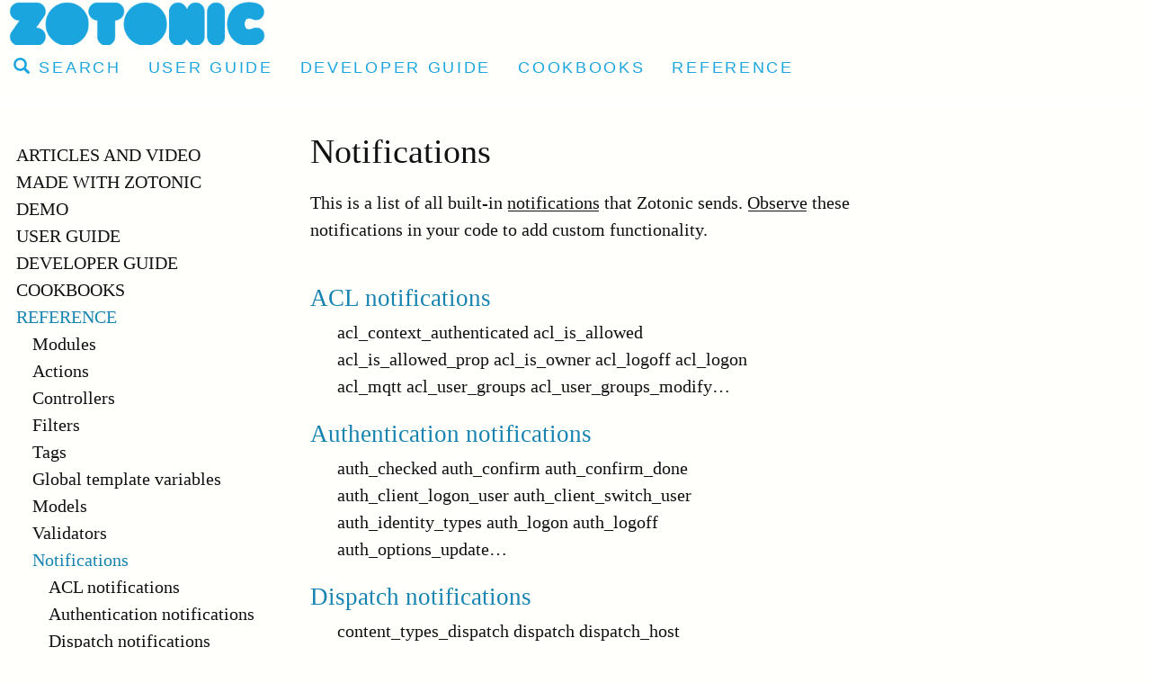

--- FILE ---
content_type: text/html;charset=utf-8
request_url: https://zotonic.com/reference/notifications?page=2
body_size: 56314
content:
<!DOCTYPE html>

<!--
  This is the page template that is the basis for all other page templates.
  The base template MUST be called 'base.tpl'.
  It defines the basic layout, and includes the common css and javascript.
-->

<!--
  The current language is available in the variable 'z_language'.
  The block 'html_attr' allows to add extra attributes to the html tag and is used
  by the logon templates to pass the continuation URL.
-->
<html xml:lang="en" lang="en" class="environment-production" >

  <head>
    <meta charset="utf-8">
    <meta http-equiv="X-UA-Compatible" content="IE=edge">
    <meta name="viewport" content="width=device-width, initial-scale=1">

    <!-- A block is defined to allow other templates to set their own title -->
    <!-- If not on the home page, include the page's title -->
    <title>
      
        Notifications @  Zotonic
      
    </title>

    <!--
      There is a default favicon dispatch in the mod_base. The favicon.ico
      file is located in apps/zotonic_mod_base/priv/lib/images/favicon.ico
      Place your own favicon.ico file in your site's priv/lib/images/
      directory to overrule this favicon.ico file. Or add your own dispatch.
    -->
    <link rel="shortcut icon" type="image/x-icon" href="/favicon.ico">
    <link rel="apple-touch-icon" sizes="180x180" href="/apple-touch-icon.png">
    <link rel="icon" type="image/png" sizes="32x32" href="/lib/images/favicon/favicon-32x32.png">
    <link rel="icon" type="image/png" sizes="16x16" href="/lib/images/favicon-16x16.png">
    <link rel="manifest" href="/site.webmanifest">

    <!--
      The lib tag combines css or js files into a single link or script element
      All lib files can be found in the "priv/lib/" folders of active modules
      or sites.
    -->
    <link href="/lib-min/css/bootstrap~logon~survey~2992904429.css" type="text/css" media="all" rel="stylesheet">

    <link href="/lib-min/font-awesome-4/css/font-awesome~167839830.css" type="text/css" media="none" media-onload="all" rel="stylesheet"><noscript><link href="/lib-min/font-awesome-4/css/font-awesome~167839830.css" type="text/css" media="all" rel="stylesheet"></noscript>

    <!--
      The following "all include" fetches templates from modules into the <head/>
      Examples are Google Analytics, Atom feeds, and SEO meta tags.
      Convention is to start included templates with a '_', this to make
      them different from page templates that start with a letter.
    -->
    




    
        <link rel="alternate" hreflang="en" href="https://zotonic.com/reference/notifications">
        
        <link rel="alternate" hreflang="x-default" href="https://zotonic.com/reference/notifications">
    








    
        
        <link rel="canonical" href="https://zotonic.com/reference/notifications">
        <link rel="shortlink" href="https://zotonic.com/id/1122">
        
    



    
        
        <meta name="robots" content="noindex">
    



    
    
    
    
        
            
                
                    
                    <meta name="description" content="This is a list of all built-in notifications that
Zotonic sends. Observe these notifications
in your code to add custom functionality.">
                
            
        

        
            <script type="application/ld+json">{"@context":{"acl":"http:\/\/www.w3.org\/ns\/auth\/acl#","dbpedia":"http:\/\/dbpedia.org\/property\/","dbpedia-owl":"http:\/\/dbpedia.org\/ontology\/","dc":"http:\/\/purl.org\/dc\/elements\/1.1\/","dcterms":"http:\/\/purl.org\/dc\/terms\/","dctype":"http:\/\/purl.org\/dc\/dcmitype\/","foaf":"http:\/\/xmlns.com\/foaf\/0.1\/","geo":"http:\/\/www.w3.org\/2003\/01\/geo\/wgs84_pos#","rdf":"http:\/\/www.w3.org\/1999\/02\/22-rdf-syntax-ns#","rdfs":"http:\/\/www.w3.org\/2000\/01\/rdf-schema#","schema":"https:\/\/schema.org\/","vcard":"http:\/\/www.w3.org\/2006\/vcard\/ns#","vocab":"http:\/\/rdf.data-vocabulary.org\/#","xsd":"http:\/\/www.w3.org\/2001\/XMLSchema#"},"@graph":[{"@id":"https:\/\/zotonic.com\/#organization","@type":"schema:Organization","schema:description":"Knowing together.\n\nYour data outlives your website.\nGrow your data. Share your data.\n\nZotonic is the content management system and framework for your semantic data and high connectivity web sites.","schema:name":"Untitled","schema:url":"https:\/\/zotonic.com\/"},{"@id":"https:\/\/zotonic.com\/","@type":"schema:WebSite","schema:description":"Knowing together.\n\nYour data outlives your website.\nGrow your data. Share your data.\n\nZotonic is the content management system and framework for your semantic data and high connectivity web sites.","schema:name":"Zotonic","schema:potentialAction":[{"@type":"schema:SearchAction","schema:query-input":"required name=text","schema:target":{"@type":"schema:EntryPoint","schema:urlTemplate":"https:\/\/zotonic.com\/search?qs={text}"}}],"schema:publisher":"https:\/\/zotonic.com\/#organization","schema:url":"https:\/\/zotonic.com\/"},{"@id":"https:\/\/zotonic.com\/reference\/notifications","@type":"schema:WebPage","schema:about":{"@id":"https:\/\/zotonic.com\/id\/1122","@type":"schema:CreativeWork","schema:author":[],"schema:dateCreated":"2020-05-23T13:26:12Z","schema:dateModified":"2023-06-24T08:17:58Z","schema:datePublished":"2023-06-24T08:17:58Z","schema:description":"This is a list of all built-in notifications that\nZotonic sends. Observe these notifications\nin your code to add custom functionality.","schema:inLanguage":"en","schema:name":"Notifications","schema:url":"https:\/\/zotonic.com\/reference\/notifications"},"schema:breadcrumb":[{"@type":"schema:BreadcrumbList","schema:itemListElement":[{"@type":"schema:ListItem","schema:item":{"@id":"https:\/\/zotonic.com\/","@type":"schema:WebPage"},"schema:name":"Zotonic","schema:position":1},{"@type":"schema:ListItem","schema:item":{"@id":"https:\/\/zotonic.com\/reference","@type":"schema:WebPage"},"schema:name":"Reference","schema:position":2},{"@type":"schema:ListItem","schema:item":{"@id":"https:\/\/zotonic.com\/reference\/notifications","@type":"schema:WebPage"},"schema:name":"Notifications","schema:position":3}]},{"@type":"schema:BreadcrumbList","schema:itemListElement":[{"@type":"schema:ListItem","schema:item":{"@id":"https:\/\/zotonic.com\/reference","@type":"schema:WebPage"},"schema:name":"Reference","schema:position":1},{"@type":"schema:ListItem","schema:item":{"@id":"https:\/\/zotonic.com\/reference","@type":"schema:WebPage"},"schema:name":"Reference","schema:position":2},{"@type":"schema:ListItem","schema:item":{"@id":"https:\/\/zotonic.com\/reference\/notifications","@type":"schema:WebPage"},"schema:name":"Notifications","schema:position":3}]}],"schema:dateCreated":"2020-05-23T13:26:12Z","schema:dateModified":"2023-06-24T08:17:58Z","schema:datePublished":"2023-06-24T08:17:58Z","schema:description":"This is a list of all built-in notifications that\nZotonic sends. Observe these notifications\nin your code to add custom functionality.","schema:image":null,"schema:inLanguage":"en","schema:isPartOf":[{"@id":"https:\/\/zotonic.com\/reference","@type":"schema:WebPage","schema:name":"Reference"}],"schema:name":"Notifications","schema:publisher":"https:\/\/zotonic.com\/#organization","schema:url":"https:\/\/zotonic.com\/reference\/notifications"}]}</script>
        

        
            <meta property="og:site_name" content="Zotonic">
        
        
            <meta property="og:title" content="Notifications">
            <meta property="og:description" content="This is a list of all built-in notifications that
Zotonic sends. Observe these notifications
in your code to add custom functionality.">
            <meta property="og:url" content="https://zotonic.com/reference/notifications">
            <meta property="og:updated_time" content="2023-06-24T08:17:58+00:00">
            <meta property="og:type" content="website">
        
        
        <meta property="og:locale" content="en">
    
    
    



    
    
    



    
    
    
    
    
        
            <script id="gtagScript" type="text/javascript" async src="https://www.googletagmanager.com/gtag/js?id=G-K2XNYB0X0N" nonce="WN1VZiek6c0gSB56ENkY"></script>
            <script type="text/javascript" nonce="WN1VZiek6c0gSB56ENkY">
              window.dataLayer = window.dataLayer || [];
              function gtag(){dataLayer.push(arguments);}
              gtag('js', new Date());
              gtag('config', 'G-K2XNYB0X0N', { 'anonymize_ip': true });
            </script>
        
        
        
    
    





<style type="text/css">
    .z-wires-submitting {
        pointer-events: none;
        opacity: 0.5;
        background: url('/lib/images/spinner.gif') no-repeat center center;
    }
    body:has(.z-wires-submitting) {
        cursor: wait;
    }
</style>

<script type="text/javascript" nonce="WN1VZiek6c0gSB56ENkY">
    var zotonic = zotonic || {};

    zotonic.wiresLoaded = new Promise( (resolve) => { zotonic.wiresLoadedResolve = resolve; } );
    zotonic.wiresReady = new Promise( (resolve) => { zotonic.wiresReadyResolve = resolve; } );

    function zInitCatchSubmit(event) {
        if (event.target.tagName === 'FORM' && event.target.getAttribute('action') === 'postback') {
            event.preventDefault();
            event.target.classList.add('z-wires-submitting');
            zotonic.wiresReady.then(function() {
                setTimeout(() => {
                    event.target.dispatchEvent(event);
                    event.target.classList.remove('z-wires-submitting');
                }, 10);
            });
        }
    };
    document.documentElement.addEventListener('submit', zInitCatchSubmit);
    zotonic.wiresReady.then(function() {
        document.documentElement.removeEventListener('submit', zInitCatchSubmit);
    });
</script>
<script type="text/javascript" nonce="WN1VZiek6c0gSB56ENkY">
var cotonic = cotonic || {};


cotonic.readyResolve = null;
cotonic.ready = new Promise(function(resolve) { cotonic.readyResolve = resolve; });
cotonic.bridgeSocket = new WebSocket(
    window.location.origin.replace(/^http/, 'ws')+ '/mqtt-transport',
    [ 'mqtt' ]);
cotonic.bridgeSocket.binaryType = 'arraybuffer';


cotonic.bufferEvent = function(event) {
    const topic = event.target.getAttribute( "data-on"+event.type+"-topic" );
    if (typeof topic === "string") {
        let cancel = event.target.getAttribute( "data-on"+event.type+"-cancel" );
        if (cancel === null) {
            if (event.cancelable) {
                event.preventDefault();
            }
            event.stopPropagation();
        } else {
            switch (cancel) {
                case "0":
                case "no":
                case "false":
                    cancel = false;
                    break;
                case "preventDefault":
                    if (event.cancelable) {
                        event.preventDefault();
                    }
                    break;
                default:
                    if (event.cancelable) {
                        event.preventDefault();
                    }
                    event.stopPropagation();
                    break;
            }
        }
        cotonic.bufferedEvents.push(event);
    }
};
cotonic.bufferedEvents = [];
document.addEventListener("submit", cotonic.bufferEvent);
document.addEventListener("click", cotonic.bufferEvent);
cotonic.ready.then(
    function() {
        document.removeEventListener("submit", cotonic.bufferEvent);
        document.removeEventListener("click", cotonic.bufferEvent);
    });
</script>


    <!--
      Convention is to add a block 'html_head_extra' so that standard pages
      like the logon page can inject some extra elements into the <head/> section.
    -->
    
  </head>

  <!--
    It is a convention to add the current page's name and its categories as
    classes to the body tag. This allows easier styling of category specific pages.
    The 'body_class' and 'body_attrs' block allows to add your extra classes
    or attributes to the body tag.
    The 'data-cotonic-pathname-search' is used by the Cotonic UI components

    'id.name' is the unique name of the resource being displayed, it can be undefined.
    'is_a' is a list of the category and parent categories this page belongs to, the most
    specific category is mentioned last.
  -->
  <body class="page-notification cat-meta cat-category "
        
        data-cotonic-pathname-search="slug=notifications&zotonic_dispatch_path_rewrite=page1122notifications&zotonic_dispatch=page&zotonic_dispatch_path=referencenotifications&zotonic_site=zotonicwww2&id=1122">

    <!-- Top of page header -->
    <div id="header-wrapper">
      <header id="header">
        

<nav class="navbar navbar-grid no-user">
  <label id="nav-label" for="nav-toggle">☰</label>

  <!-- Brand logo or name -->
  <div class="home-link">
      <a href="/">
        <img src="/image/lib/images/zotonic/zotonic-logo.png%28mediaclass-logo.9141af9f6bb0642177c9547400eb831ffabb78f7%29.png" alt="Zotonic">
      </a>
  </div>

  <div class="nav-wrapper">
    <div class="nav-wrapper2">

      <ul class="nav">
        
        
        
          
          
              <li>
                  <a href="/search">
                    <span class="glyphicon glyphicon-search"></span> Search
                  </a>
              </li>
              
                <li >
                    <a href="/user-guide">User Guide</a>
                </li>
              
                <li >
                    <a href="/developer-guide">Developer Guide</a>
                </li>
              
                <li >
                    <a href="/cookbook/1571/cookbooks">Cookbooks</a>
                </li>
              
                <li class="selected">
                    <a href="/reference">Reference</a>
                </li>
              
          
        
      </ul>

    </div>
  </div>
</nav>
      </header>
    </div>

    <!-- Optional page header -->
    

    <!-- Main navigation sidebar -->
    <input type="checkbox" id="nav-toggle" />
    <label id="sidedrawer-bg" for="nav-toggle"></label>
    <nav id="sidedrawer">
      <div>
        

<label id="nav-label2" for="nav-toggle">&times;</label>



<ul class="nav nav-stacked">

    
    
        
            
                
                    
                        <li class=" ">
                            <a href="/articles">Articles and Video</a>
                            
                        </li>
                    
                
                    
                        <li class=" ">
                            <a href="/made-with-zotonic">Made with Zotonic</a>
                            
                        </li>
                    
                
                    
                        <li class=" ">
                            <a href="/page/2380/demo">Demo</a>
                            
                        </li>
                    
                
                    
                        <li class=" ">
                            <a href="/user-guide">User Guide</a>
                            
                                <ul class="nav nav-stacked">

    
        <li class=" ">
            <a href="/docs/1819/cms">CMS</a>

            
            
        </li>
    

    
        <li class=" ">
            <a href="/docs/1277/the-zotonic-data-model">The Zotonic data model</a>

            
            
        </li>
    

    
        <li class=" ">
            <a href="/docs/2045/user-management">User management</a>

            
            
        </li>
    

    
        <li class=" ">
            <a href="/docs/2021/issues-and-features">Issues and features</a>

            
            
        </li>
    

</ul>
                            
                        </li>
                    
                
                    
                        <li class=" ">
                            <a href="/developer-guide">Developer Guide</a>
                            
                                <ul class="nav nav-stacked">

    
        <li class=" ">
            <a href="/docs/1636/introduction">Introduction</a>

            
            
        </li>
    

    
        <li class=" ">
            <a href="/docs/1526/getting-started">Getting Started</a>

            
            
        </li>
    

    
        <li class=" ">
            <a href="/docs/1411/docker">Docker</a>

            
            
        </li>
    

    
        <li class=" ">
            <a href="/docs/2176/directory-structure">Directory structure</a>

            
            
        </li>
    

    
        <li class=" ">
            <a href="/docs/1527/sites">Sites</a>

            
            
        </li>
    

    
        <li class=" ">
            <a href="/docs/1528/the-status-site">The Status site</a>

            
            
        </li>
    

    
        <li class=" ">
            <a href="/docs/1540/controllers">Controllers</a>

            
            
        </li>
    

    
        <li class=" ">
            <a href="/docs/1541/dispatch-rules">Dispatch rules</a>

            
            
        </li>
    

    
        <li class=" ">
            <a href="/docs/1276/resources">Resources</a>

            
            
        </li>
    

    
        <li class=" ">
            <a href="/docs/1352/templates">Templates</a>

            
            
        </li>
    

    
        <li class=" ">
            <a href="/docs/2410/css-classes-used-in-templates">CSS classes used in templates</a>

            
            
        </li>
    

    
        <li class=" ">
            <a href="/docs/1280/media">Media</a>

            
            
        </li>
    

    
        <li class=" ">
            <a href="/docs/1637/icons">Icons</a>

            
            
        </li>
    

    
        <li class=" ">
            <a href="/docs/1419/forms-and-validation">Forms and validation</a>

            
            
        </li>
    

    
        <li class=" ">
            <a href="/docs/1638/search">Search</a>

            
            
        </li>
    

    
        <li class=" ">
            <a href="/docs/1409/translation">Translation</a>

            
            
        </li>
    

    
        <li class=" ">
            <a href="/docs/1539/wires">Wires</a>

            
            
        </li>
    

    
        <li class=" ">
            <a href="/docs/1536/access-control">Access control</a>

            
            
        </li>
    

    
        <li class=" ">
            <a href="/docs/1353/modules">Modules</a>

            
            
        </li>
    

    
        <li class=" ">
            <a href="/docs/1274/notifications">Notifications</a>

            
            
        </li>
    

    
        <li class=" ">
            <a href="/docs/1302/browser-server-interaction">Browser/server interaction</a>

            
            
        </li>
    

    
        <li class=" ">
            <a href="/docs/1552/e-mail-handling">E-mail handling</a>

            
            
        </li>
    

    
        <li class=" ">
            <a href="/docs/1639/command-line-shell">Command-line shell</a>

            
            
        </li>
    

    
        <li class=" ">
            <a href="/docs/1640/logging">Logging</a>

            
            
        </li>
    

    
        <li class=" ">
            <a href="/docs/1546/testing-sites">Testing sites</a>

            
            
        </li>
    

    
        <li class=" ">
            <a href="/docs/1641/deployment">Deployment</a>

            
            
        </li>
    

    
        <li class=" ">
            <a href="/docs/1529/troubleshooting">Troubleshooting</a>

            
            
        </li>
    

    
        <li class=" ">
            <a href="/docs/1642/contributing-to-zotonic">Contributing to Zotonic</a>

            
            
        </li>
    

    
        <li class=" ">
            <a href="/docs/1643/release-notes">Release Notes</a>

            
            
        </li>
    

    
        <li class=" ">
            <a href="/docs/1455/upgrade-notes">Upgrade notes</a>

            
            
        </li>
    

</ul>
                            
                        </li>
                    
                
                    
                        <li class=" ">
                            <a href="/cookbook/1571/cookbooks">Cookbooks</a>
                            
                                <ul class="nav nav-stacked">

    
        <li class=" ">
            <a href="/cookbook/2275/admin-cookbook">Admin cookbook</a>

            
            
        </li>
    

    
        <li class=" ">
            <a href="/cookbook/2276/frontend-cookbook">Frontend cookbook</a>

            
            
        </li>
    

    
        <li class=" ">
            <a href="/cookbook/2277/just-enough%E2%80%A6">Just enough…</a>

            
            
        </li>
    

    
        <li class=" ">
            <a href="/cookbook/2279/other-cookbooks">Other cookbooks</a>

            
            
        </li>
    

    
        <li class=" ">
            <a href="/cookbook/2278/shell-cookbook">Shell cookbook</a>

            
            
        </li>
    

</ul>
                            
                        </li>
                    
                
                    
                        <li class="  nav__show">
                            <a href="/reference">Reference</a>
                            
                                <ul class="nav nav-stacked">

    
        <li class=" ">
            <a href="/reference/modules">Modules</a>

            
            
        </li>
    

    
        <li class=" ">
            <a href="/reference/template-actions">Actions</a>

            
            
        </li>
    

    
        <li class=" ">
            <a href="/reference/controllers">Controllers</a>

            
            
        </li>
    

    
        <li class=" ">
            <a href="/reference/template-filters">Filters</a>

            
            
        </li>
    

    
        <li class=" ">
            <a href="/reference/template-tags">Tags</a>

            
            
        </li>
    

    
        <li class=" ">
            <a href="/reference/template-variables">Global template variables</a>

            
            
        </li>
    

    
        <li class=" ">
            <a href="/reference/models">Models</a>

            
            
        </li>
    

    
        <li class=" ">
            <a href="/reference/template-validators">Validators</a>

            
            
        </li>
    

    
        <li class="selected   nav__show">
            <a href="/reference/notifications">Notifications</a>

            
            
                <ul class="nav nav-stacked">

    
        <li class=" ">
            <a href="/docs/1467/acl-notifications">ACL notifications</a>

            
            
        </li>
    

    
        <li class=" ">
            <a href="/docs/1856/authentication-notifications">Authentication notifications</a>

            
            
        </li>
    

    
        <li class=" ">
            <a href="/docs/2018/dispatch-notifications">Dispatch notifications</a>

            
            
        </li>
    

    
        <li class=" ">
            <a href="/docs/2088/edge-notifications">Edge notifications</a>

            
            
        </li>
    

    
        <li class=" ">
            <a href="/docs/2089/e-mail-notifications">E-mail notifications</a>

            
            
        </li>
    

    
        <li class=" ">
            <a href="/docs/1778/import-export-notifications">Import/export notifications</a>

            
            
        </li>
    

    
        <li class=" ">
            <a href="/docs/2090/media-notifications">Media notifications</a>

            
            
        </li>
    

    
        <li class=" ">
            <a href="/docs/2091/pivot-notifications">Pivot notifications</a>

            
            
        </li>
    

    
        <li class=" ">
            <a href="/docs/2049/resource-notifications">Resource notifications</a>

            
            
        </li>
    

    
        <li class=" ">
            <a href="/docs/1994/survey-notifications">Survey notifications</a>

            
            
        </li>
    

    
        <li class=" ">
            <a href="/docs/1435/user-notifications">User notifications</a>

            
            
        </li>
    

    
        <li class=" ">
            <a href="/docs/2092/other-notifications">Other notifications</a>

            
            
        </li>
    

</ul>
            
        </li>
    

    
        <li class=" ">
            <a href="/reference/installation-requirements">Installation requirements</a>

            
            
        </li>
    

    
        <li class=" ">
            <a href="/reference/configuration">Configuration</a>

            
            
        </li>
    

    
        <li class=" ">
            <a href="/reference/command-line">Command-line</a>

            
            
        </li>
    

</ul>
                            
                        </li>
                    
                
                    
                        <li class=" ">
                            <a href="/docs/1279/glossary">Glossary</a>
                            
                        </li>
                    
                
            
        
    

    
</ul>
      </div>
    </nav>

    <!-- Main content including footer -->
    <div id="content-wrapper">

      <!--
        Convention is to give the element that contains the page content
        the id 'content'
      -->
      <main id="content">
        <!--
          There MUST be a 'content_area' block where pages like
          the logon.tpl can place their content. This should maximize
          the available space.
        -->
        
          <!-- This block is only for this site -->
          
          
          <!--
            There MUST be a 'content' block for pages to place
            content that doesn't need to have maximum available space
          -->
          
    <article>
        <h1>Notifications</h1>

        

        

        <p class="summary">
            
        </p>

        <div class="body">
            <div>
            
  <span class="target"></span><div class="section">

<p>This is a list of all built-in <a class="reference internal" href="/id/doc_developerguide_notifications#guide-notification"><span class="std std-ref">notifications</span></a> that
Zotonic sends. <a class="reference internal" href="/id/doc_developerguide_notifications#guide-notifications-observe"><span class="std std-ref">Observe</span></a> these notifications
in your code to add custom functionality.</p>
<div class="toctree-wrapper compound">
<ul>
<li class="toctree-l1"><a class="reference internal" href="/id/doc_reference_notifications_acl">ACL notifications</a></li>
<li class="toctree-l1"><a class="reference internal" href="/id/doc_reference_notifications_auth">Authentication notifications</a></li>
<li class="toctree-l1"><a class="reference internal" href="/id/doc_reference_notifications_dispatch_url">Dispatch notifications</a></li>
<li class="toctree-l1"><a class="reference internal" href="/id/doc_reference_notifications_edge">Edge notifications</a></li>
<li class="toctree-l1"><a class="reference internal" href="/id/doc_reference_notifications_email">E-mail notifications</a></li>
<li class="toctree-l1"><a class="reference internal" href="/id/doc_reference_notifications_import_export">Import/export notifications</a></li>
<li class="toctree-l1"><a class="reference internal" href="/id/doc_reference_notifications_media">Media notifications</a></li>
<li class="toctree-l1"><a class="reference internal" href="/id/doc_reference_notifications_pivot">Pivot notifications</a></li>
<li class="toctree-l1"><a class="reference internal" href="/id/doc_reference_notifications_rsc">Resource notifications</a></li>
<li class="toctree-l1"><a class="reference internal" href="/id/doc_reference_notifications_survey">Survey notifications</a></li>
<li class="toctree-l1"><a class="reference internal" href="/id/doc_reference_notifications_user">User notifications</a></li>
<li class="toctree-l1"><a class="reference internal" href="/id/doc_reference_notifications_other">Other notifications</a></li>
</ul>
</div>
</div>


           </div>
        </div>

        
        
    </article>

          <!--
            The block 'below_body' is used by some modules to add
            content, it MUST be present to allow those modules to
            work properly.
            Example is 'mod_survey' which adds buttons for survey pages.
          -->
          
          

          <!-- This block is only for this site -->
          

<div class="page-relations">

    

    
        <dl class="connections">
            
                <dt><a href="/docs/1467/acl-notifications">ACL notifications</a></dt>
                <dd class="do_clickable">
                    acl_context_authenticated
acl_is_allowed
acl_is_allowed_prop
acl_is_owner
acl_logoff
acl_logon
acl_mqtt
acl_user_groups
acl_user_groups_modify…
                    <a href="/docs/1467/acl-notifications"></a>
                </dd>
            
                <dt><a href="/docs/1856/authentication-notifications">Authentication notifications</a></dt>
                <dd class="do_clickable">
                    auth_checked
auth_confirm
auth_confirm_done
auth_client_logon_user
auth_client_switch_user
auth_identity_types
auth_logon
auth_logoff
auth_options_update…
                    <a href="/docs/1856/authentication-notifications"></a>
                </dd>
            
                <dt><a href="/docs/2018/dispatch-notifications">Dispatch notifications</a></dt>
                <dd class="do_clickable">
                    content_types_dispatch
dispatch
dispatch_host
dispatch_rewrite
page_url
url_abs
url_rewrite
                    <a href="/docs/2018/dispatch-notifications"></a>
                </dd>
            
                <dt><a href="/docs/2088/edge-notifications">Edge notifications</a></dt>
                <dd class="do_clickable">
                    edge_delete
edge_insert
edge_update
                    <a href="/docs/2088/edge-notifications"></a>
                </dd>
            
                <dt><a href="/docs/2089/e-mail-notifications">E-mail notifications</a></dt>
                <dd class="do_clickable">
                    email_add_handler
email_bounced
email_dkim_options
email_drop_handler
email_ensure_handler
email_failed
email_is_blocked
email_is_recipient_ok
email_received…
                    <a href="/docs/2089/e-mail-notifications"></a>
                </dd>
            
                <dt><a href="/docs/1778/import-export-notifications">Import/export notifications</a></dt>
                <dd class="do_clickable">
                    import_csv_definition
import_resource
export_resource_content_disposition
export_resource_content_type
export_resource_data
export_resource_encode…
                    <a href="/docs/1778/import-export-notifications"></a>
                </dd>
            
                <dt><a href="/docs/2090/media-notifications">Media notifications</a></dt>
                <dd class="do_clickable">
                    media_identify_extension
media_identify_file
media_import
media_import_medium
media_preview_options
media_import_props
media_replace_file
media_stillimage…
                    <a href="/docs/2090/media-notifications"></a>
                </dd>
            
                <dt><a href="/docs/2091/pivot-notifications">Pivot notifications</a></dt>
                <dd class="do_clickable">
                    pivot_fields
pivot_rsc_data
pivot_update
custom_pivot
                    <a href="/docs/2091/pivot-notifications"></a>
                </dd>
            
                <dt><a href="/docs/2049/resource-notifications">Resource notifications</a></dt>
                <dd class="do_clickable">
                    rsc_delete
rsc_get
rsc_import_fetch
rsc_insert
rsc_merge
rsc_pivot_done
rsc_query_item
rsc_update
rsc_update_done
rsc_upload
                    <a href="/docs/2049/resource-notifications"></a>
                </dd>
            
                <dt><a href="/docs/1994/survey-notifications">Survey notifications</a></dt>
                <dd class="do_clickable">
                    survey_get_handlers
survey_is_allowed_results_download
survey_is_submit
survey_submit
survey_result_columns
survey_result_column_values
                    <a href="/docs/1994/survey-notifications"></a>
                </dd>
            
                <dt><a href="/docs/1435/user-notifications">User notifications</a></dt>
                <dd class="do_clickable">
                    identity_password_match
identity_verification
identity_verified
identity_update_done
logon_options
logon_ready_page
logon_submit
set_user_language…
                    <a href="/docs/1435/user-notifications"></a>
                </dd>
            
                <dt><a href="/docs/2092/other-notifications">Other notifications</a></dt>
                <dd class="do_clickable">
                    action_event_type
activity
activity_send
admin_edit_blocks
admin_menu
admin_rscform
category_hierarchy_save
comment_insert
content_security_header
cors_headers…
                    <a href="/docs/2092/other-notifications"></a>
                </dd>
            
        </dl>
    

    
        
        
            
        
            
        
            
        
            
        
            
        
            
        
            
        
            
        
            
                <p class="page-haspart">
                    
                        <a class="haspart__prev" href="/reference/template-validators">Validators</a>
                    
                    <a class="haspart__link" href="/reference">Reference</a>
                    
                        <a class="haspart__next" href="/reference/installation-requirements">Installation requirements</a>
                    
                </p>
            
        
            
        
            
        
            
        
        
    

    

    
        
            <div class="connections paged" id="content-pager">
                <h3>
                    All <span>Notifications</span>
                </h3>
                <div class="list-items">
                    
                        
<div class="list-item do_clickable">
    <p class="title">
        <a href="/docs/2159/observe_module_deactivate-2">
            observe_module_deactivate/2
            
        </a>
    </p>
    <p>
        A module has been stopped and deactivated.
    </p>
</div>

                    
                        
<div class="list-item do_clickable">
    <p class="title">
        <a href="/docs/1799/observe_output_html-3">
            observe_output_html/3
            
        </a>
    </p>
    <p>
        Fold for mapping non-iolist output to iolist values.
    </p>
</div>

                    
                        
<div class="list-item do_clickable">
    <p class="title">
        <a href="/docs/1548/observe_page_url-2">
            observe_page_url/2
            
        </a>
    </p>
    <p>
        Fetch the url of a resource’s html representation
    </p>
</div>

                    
                        
<div class="list-item do_clickable">
    <p class="title">
        <a href="/docs/1517/observe_pivot_fields-3">
            observe_pivot_fields/3
            
        </a>
    </p>
    <p>
        Foldr to change or add pivot fields for the main pivot table. The rsc contains all rsc properties for this resource
    </p>
</div>

                    
                        
<div class="list-item do_clickable">
    <p class="title">
        <a href="/docs/2054/observe_pivot_rsc_data-3">
            observe_pivot_rsc_data/3
            
        </a>
    </p>
    <p>
        Fold over the resource props map to extend/remove data to be pivoted
    </p>
</div>

                    
                        
<div class="list-item do_clickable">
    <p class="title">
        <a href="/docs/2135/observe_pivot_update-3">
            observe_pivot_update/3
            
        </a>
    </p>
    <p>
        Pivot just before a m_rsc_update update. Used to pivot fields before the pivot itself.
    </p>
</div>

                    
                        
<div class="list-item do_clickable">
    <p class="title">
        <a href="/docs/1823/observe_postback_notify-2">
            observe_postback_notify/2
            
        </a>
    </p>
    <p>
        Handle a javascript notification from the postback handler. The message is the the request, trigger the id of the…
    </p>
</div>

                    
                        
<div class="list-item do_clickable">
    <p class="title">
        <a href="/docs/1442/observe_request_context-3">
            observe_request_context/3
            
        </a>
    </p>
    <p>
        Refresh the context or request process for the given request or action
    </p>
</div>

                    
                        
<div class="list-item do_clickable">
    <p class="title">
        <a href="/docs/2286/observe_resource_headers-3">
            observe_resource_headers/3
            
        </a>
    </p>
    <p>
        Let all modules add resource specific response headers to the request. The accumulator is the list of headers to be set.
    </p>
</div>

                    
                        
<div class="list-item do_clickable">
    <p class="title">
        <a href="/docs/2050/observe_rsc_delete-2">
            observe_rsc_delete/2
            
        </a>
    </p>
    <p>
        Resource will be deleted. This notification is part of the delete transaction, it’s purpose is to clean up associated…
    </p>
</div>

                    
                        
<div class="list-item do_clickable">
    <p class="title">
        <a href="/docs/1801/observe_rsc_get-3">
            observe_rsc_get/3
            
        </a>
    </p>
    <p>
        Resource is read, opportunity to add computed fields Used in a foldr with the read properties as accumulator.
    </p>
</div>

                    
                        
<div class="list-item do_clickable">
    <p class="title">
        <a href="/docs/2293/observe_rsc_import_fetch-2">
            observe_rsc_import_fetch/2
            
        </a>
    </p>
    <p>
        Fetch the data for an import of a resource. Returns data in the format used by m_rsc_export and m_rsc_import.
Either…
    </p>
</div>

                    
                        
<div class="list-item do_clickable">
    <p class="title">
        <a href="/docs/1798/observe_rsc_insert-3">
            observe_rsc_insert/3
            
        </a>
    </p>
    <p>
        Foldr for an resource insert, these are the initial properties and will overrule the properties in the insert request.
    </p>
</div>

                    
                        
<div class="list-item do_clickable">
    <p class="title">
        <a href="/docs/1999/observe_rsc_merge-2">
            observe_rsc_merge/2
            
        </a>
    </p>
    <p>
        Map to signal merging two resources. Move any information from the loser to the winner. The loser will be deleted.
    </p>
</div>

                    
                        
<div class="list-item do_clickable">
    <p class="title">
        <a href="/docs/1273/observe_rsc_pivot_done-2">
            observe_rsc_pivot_done/2
            
        </a>
    </p>
    <p>
        Signal that a resource pivot has been done.
    </p>
</div>

                    
                        
<div class="list-item do_clickable">
    <p class="title">
        <a href="/docs/2051/observe_rsc_query_item-2">
            observe_rsc_query_item/2
            
        </a>
    </p>
    <p>
        Send a notification that the resource ‘id’ is added to the query query_id.
    </p>
</div>

                    
                        
<div class="list-item do_clickable">
    <p class="title">
        <a href="/docs/2052/observe_rsc_update-3">
            observe_rsc_update/3
            
        </a>
    </p>
    <p>
        An updated resource is about to be persisted. Observe this notification to change the resource properties before they…
    </p>
</div>

                    
                        
<div class="list-item do_clickable">
    <p class="title">
        <a href="/docs/1981/observe_rsc_update_done-2">
            observe_rsc_update_done/2
            
        </a>
    </p>
    <p>
        An updated resource has just been persisted. Observe this notification to execute follow-up actions for a resource…
    </p>
</div>

                    
                        
<div class="list-item do_clickable">
    <p class="title">
        <a href="/docs/2053/observe_rsc_upload-2">
            observe_rsc_upload/2
            
        </a>
    </p>
    <p>
        Upload and replace the resource with the given data. The data is in the given format.
    </p>
</div>

                    
                        
<div class="list-item do_clickable">
    <p class="title">
        <a href="/docs/2035/observe_sanitize_element-3">
            observe_sanitize_element/3
            
        </a>
    </p>
    <p>
        Sanitize an HTML element.
    </p>
</div>

                    
                        
<div class="list-item do_clickable">
    <p class="title">
        <a href="/docs/1807/observe_sanitize_embed_url-2">
            observe_sanitize_embed_url/2
            
        </a>
    </p>
    <p>
        Sanitize an embed url. The hostpart is of the format: &lt;&lt;&quot;youtube.com/v...&quot;\&gt;\&gt; .
    </p>
</div>

                    
                        
<div class="list-item do_clickable">
    <p class="title">
        <a href="/docs/2160/observe_scomp_script_render-2">
            observe_scomp_script_render/2
            
        </a>
    </p>
    <p>
        Add extra javascript with the \{% script %\} tag. (map) Used to let modules inject extra javascript depending on the…
    </p>
</div>

                    
                        
<div class="list-item do_clickable">
    <p class="title">
        <a href="/docs/1982/observe_search_query-2">
            observe_search_query/2
            
        </a>
    </p>
    <p>
        Map a custom search term to a #search_sql_term{} record.
    </p>
</div>

                    
                        
<div class="list-item do_clickable">
    <p class="title">
        <a href="/docs/2341/observe_search_query_term-2">
            observe_search_query_term/2
            
        </a>
    </p>
    <p>
        Map a custom search term to a #search_sql_term{} record.
    </p>
</div>

                    
                        
<div class="list-item do_clickable">
    <p class="title">
        <a href="/docs/2161/observe_security_headers-2">
            observe_security_headers/2
            
        </a>
    </p>
    <p>
        Check and possibly modify the http response security headers All headers are in lowercase.
    </p>
</div>

                    
                        
<div class="list-item do_clickable">
    <p class="title">
        <a href="/docs/1443/observe_session_context-3">
            observe_session_context/3
            
        </a>
    </p>
    <p>
        Refresh the context or request process for the given request or action
    </p>
</div>

                    
                        
<div class="list-item do_clickable">
    <p class="title">
        <a href="/docs/1441/observe_set_user_language-2">
            observe_set_user_language/2
            
        </a>
    </p>
    <p>
        Set the language of the context to a user’s prefered language
    </p>
</div>

                    
                        
<div class="list-item do_clickable">
    <p class="title">
        <a href="/docs/1444/observe_signup-2">
            observe_signup/2
            
        </a>
    </p>
    <p>
        Request a signup of a new or existing user. Arguments are similar to #signup_url\{\} Returns \{ok, UserId\} or
\{error
    </p>
</div>

                    
                        
<div class="list-item do_clickable">
    <p class="title">
        <a href="/docs/1445/observe_signup_check-3">
            observe_signup_check/3
            
        </a>
    </p>
    <p>
        signup_check Check if the signup can be handled, a fold over all modules. Fold argument/result is \{ok, Props
    </p>
</div>

                    
                        
<div class="list-item do_clickable">
    <p class="title">
        <a href="/docs/1446/observe_signup_confirm-2">
            observe_signup_confirm/2
            
        </a>
    </p>
    <p>
        Signal that a user has been confirmed. (map, result is ignored)
    </p>
</div>

                    
                        
<div class="list-item do_clickable">
    <p class="title">
        <a href="/docs/1447/observe_signup_confirm_redirect-2">
            observe_signup_confirm_redirect/2
            
        </a>
    </p>
    <p>
        Fetch the page a user is redirected to after signing up with a confirmed identity
    </p>
</div>

                    
                        
<div class="list-item do_clickable">
    <p class="title">
        <a href="/docs/1448/observe_signup_done-2">
            observe_signup_done/2
            
        </a>
    </p>
    <p>
        Signal that a user has been signed up (map, result is ignored)
    </p>
</div>

                    
                        
<div class="list-item do_clickable">
    <p class="title">
        <a href="/docs/1449/observe_signup_failed_url-2">
            observe_signup_failed_url/2
            
        </a>
    </p>
    <p>
        Signup failed, give the error page URL. Return \{ok, Url\} or undefined. Reason is returned by the signup handler for…
    </p>
</div>

                    
                        
<div class="list-item do_clickable">
    <p class="title">
        <a href="/docs/1450/observe_signup_url-2">
            observe_signup_url/2
            
        </a>
    </p>
    <p>
        Handle a signup of a user, return the follow on page for after the signup. Return {ok, Url} ‘props’ is a map with…
    </p>
</div>

                    
                        
<div class="list-item do_clickable">
    <p class="title">
        <a href="/docs/2009/observe_ssl_options-2">
            observe_ssl_options/2
            
        </a>
    </p>
    <p>
        Request the SSL certificates for this site. The server_name property contains the hostname used by the client. (first…
    </p>
</div>

                    
                        
<div class="list-item do_clickable">
    <p class="title">
        <a href="/docs/1995/observe_survey_get_handlers-3">
            observe_survey_get_handlers/3
            
        </a>
    </p>
    <p>
        Fetch list of handlers for survey submits.
    </p>
</div>

                    
                        
<div class="list-item do_clickable">
    <p class="title">
        <a href="/docs/1996/observe_survey_is_allowed_results_download-2">
            observe_survey_is_allowed_results_download/2
            
        </a>
    </p>
    <p>
        Check if the current user is allowed to download a survey.
    </p>
</div>

                    
                        
<div class="list-item do_clickable">
    <p class="title">
        <a href="/docs/1997/observe_survey_is_submit-2">
            observe_survey_is_submit/2
            
        </a>
    </p>
    <p>
        Check if a question (page block) is a submitting question.
    </p>
</div>

                    
                        
<div class="list-item do_clickable">
    <p class="title">
        <a href="/docs/2372/observe_survey_result_columns-3">
            observe_survey_result_columns/3
            
        </a>
    </p>
    <p>
        Add header columns for export. The values are the names of the answers and the text displayed above the column. The…
    </p>
</div>

                    
                        
<div class="list-item do_clickable">
    <p class="title">
        <a href="/docs/2369/observe_survey_result_column_values-3">
            observe_survey_result_column_values/3
            
        </a>
    </p>
    <p>
        Modify row with answers for export. The header columns are given and the values that are known are set in the folded…
    </p>
</div>

                    
                        
<div class="list-item do_clickable">
    <p class="title">
        <a href="/docs/1829/observe_survey_submit-2">
            observe_survey_submit/2
            
        </a>
    </p>
    <p>
        A survey has been filled in and submitted.
    </p>
</div>

                    
                        
<div class="list-item do_clickable">
    <p class="title">
        <a href="/docs/2162/observe_tkvstore_delete-2">
            observe_tkvstore_delete/2
            
        </a>
    </p>
    <p>
        Delete a value from the typed key/value store
    </p>
</div>

                    
                        
<div class="list-item do_clickable">
    <p class="title">
        <a href="/docs/1992/observe_tkvstore_get-2">
            observe_tkvstore_get/2
            
        </a>
    </p>
    <p>
        Get a value from the typed key/value store
    </p>
</div>

                    
                        
<div class="list-item do_clickable">
    <p class="title">
        <a href="/docs/2163/observe_tkvstore_put-2">
            observe_tkvstore_put/2
            
        </a>
    </p>
    <p>
        Put a value into the typed key/value store
    </p>
</div>

                    
                        
<div class="list-item do_clickable">
    <p class="title">
        <a href="/docs/2404/observe_translate-2">
            observe_translate/2
            
        </a>
    </p>
    <p>
        Request a translation of a list of strings. The resulting translations must be in the same order as the request. This…
    </p>
</div>

                    
                        
<div class="list-item do_clickable">
    <p class="title">
        <a href="/docs/1758/observe_url_abs-2">
            observe_url_abs/2
            
        </a>
    </p>
    <p>
        Make a generated URL absolute, optionally called after url_rewrite by z_dispatcher
    </p>
</div>

                    
                        
<div class="list-item do_clickable">
    <p class="title">
        <a href="/docs/2284/observe_url_fetch_options-2">
            observe_url_fetch_options/2
            
        </a>
    </p>
    <p>
        Determine the URL fetch options for fetching the content of an URL. Used by z_fetch.erl.
    </p>
</div>

                    
                        
<div class="list-item do_clickable">
    <p class="title">
        <a href="/docs/2020/observe_url_rewrite-3">
            observe_url_rewrite/3
            
        </a>
    </p>
    <p>
        Rewrite a URL after it has been generated using the z_dispatcher
    </p>
</div>

                    
                        
<div class="list-item do_clickable">
    <p class="title">
        <a href="/docs/1349/observe_user_context-3">
            observe_user_context/3
            
        </a>
    </p>
    <p>
        Set #context fields depending on the user and/or the preferences of the user.
    </p>
</div>

                    
                        
<div class="list-item do_clickable">
    <p class="title">
        <a href="/docs/1451/observe_user_is_enabled-2">
            observe_user_is_enabled/2
            
        </a>
    </p>
    <p>
        Check if a user is enabled. Enabled users are allowed to log in. Return true , false or undefined . If undefined
is…
    </p>
</div>

                    
                        
<div class="list-item do_clickable">
    <p class="title">
        <a href="/docs/2287/observe_validate_query_args-3">
            observe_validate_query_args/3
            
        </a>
    </p>
    <p>
        Called just before validation of all query arguments by z_validation.
    </p>
</div>

                    
                        
<div class="list-item do_clickable">
    <p class="title">
        <a href="/docs/1421/postback_event">
            postback_event
            
        </a>
    </p>
    <p>
        Message sent by a user-agent on a postback event. Encapsulates the encoded postback and any
additional data. This is…
    </p>
</div>

                    
                </div>

                <ul class="pagination pagination-centered" >
    <li ><a href="/reference/notifications?page=1">←</a></li>
    
        
            <li ><a href="/reference/notifications?page=1">1</a></li>
        
    
        
            <li class="active"><a href="/reference/notifications?page=2">2</a></li>
        
    
    <li class="disabled"><a href="">→</a></li>
</ul>
            </div>
        
    
</div>


        
      </main>

      <!-- Convention is to wrap the page footer in a block 'footer' -->
      
        <footer>
    <a href="https://github.com/zotonic/zotonic"><span class="fa fa-github"></span> GitHub</a>
    <span>&copy; 2026 Zotonic</span>
</footer>
      

    </div>

    <!--
      Like the '_html_head.tpl' above, this allows modules to add
      code and/or markup to the end of the body element.
      It MUST be present for modules like mod_auth2fa
    -->
    

    <!--
      Include a template that includes all JavaScript files.
      Convention is to call this template '_js_include.tpl'
    -->
    
<script src="/lib/js/apps/jquery-latest.min~jquery-ui-latest.min~/js/modules/jquery.ui.touch-punch.min~3006470379.js" type="text/javascript" nonce="WN1VZiek6c0gSB56ENkY"></script>

<script src="/lib-min/js/modules/jstz.min~/cotonic/cotonic~/js/models/loadmore~/js/apps/zotonic-wired~z.widgetmanager~/js/modules/z.live~z.notice~z.dialog~z.clickable~z.feedback~z.survey_test_feedback~livevalidation-1.3~jquery.loadmask~/bootstrap/js/bootstrap.min~1956345175.js" type="text/javascript" nonce="WN1VZiek6c0gSB56ENkY"></script>

<script type='text/javascript' nonce='WN1VZiek6c0gSB56ENkY'>cotonic.ready.then(function() { cotonic.spawn_named("auth", "/lib/js/zotonic.auth.worker~176556147.js", "/lib/cotonic/cotonic-worker~176228467.js",{"auth":{"is_authenticated":false,"options":{},"preferences":{"language":"en","timezone":"UTC"},"status":"ok","user_id":null,"username":null}});});</script>



<script type="text/javascript" nonce="WN1VZiek6c0gSB56ENkY">
  let lastScrollTop = 0;
  let isScrolledDown = false;

  let checkScrollPosition = function() {
    var scrollTop = $(document).scrollTop();
    if (scrollTop > lastScrollTop) {
      if (!isScrolledDown && scrollTop > 50) {
        $('body').addClass('scrolled-down');
        isScrolledDown = true;
      }
    } else if (isScrolledDown) {
      $('body').removeClass('scrolled-down');
      isScrolledDown = false;
    }
    lastScrollTop = scrollTop;
  }
  window.onscroll = checkScrollPosition;
  window.onpageload = checkScrollPosition;
  window.onhashchange = function() {
    lastScrollTop = 0;
  };
</script>

<script type="text/javascript" nonce="WN1VZiek6c0gSB56ENkY">
    $(function()
    {
        $.widgetManager();
    });
</script>

    

    <!--
      The 'script' tag places all the JavaScript collected from the
      the 'javascript' and other tags in the templates. It also inlines
      the code to start the server/client websocket bridge.
    -->
    

<script type='text/javascript' nonce='WN1VZiek6c0gSB56ENkY'>
z_script_nonce = 'WN1VZiek6c0gSB56ENkY';
window.zotonicPageInit = function() {
z_language="en";z_languages=["en"];z_init_postback_forms();
z_default_form_postback = "xm2dQ19naNwo58WrgSWnCqBgrHHj8evdaQEW7hpeGJW3p911g2gFbQAAAAZzdWJtaXR3CXVuZGVmaW5lZHcJdW5kZWZpbmVkbQAAAAB3D2NvbnRyb2xsZXJfcGFnZQ";if (typeof zotonic.wiresReadyResolve == 'function') { zotonic.wiresReadyResolve(); }
};
</script>


  </body>

</html>

--- FILE ---
content_type: text/css;charset=utf-8
request_url: https://zotonic.com/lib-min/css/bootstrap~logon~survey~2992904429.css
body_size: 17978
content:
@charset "UTF-8";html{font-family: sans-serif;-ms-text-size-adjust: 100%;-webkit-text-size-adjust: 100%}body{margin: 0}article,aside,details,figcaption,figure,footer,header,hgroup,main,menu,nav,section,summary{display: block}audio,canvas,progress,video{display: inline-block;vertical-align: baseline}audio:not([controls]){display: none;height: 0}[hidden],template{display: none}a{background-color: transparent}a:active,a:hover{outline: 0}abbr[title]{border-bottom: none;text-decoration: underline;text-decoration: underline dotted}b,strong{font-weight: bold}dfn{font-style: italic}h1{font-size: 2em;margin: 0.67em 0}mark{background: #ff0;color: #000}small{font-size: 80%}sub,sup{font-size: 75%;line-height: 0;position: relative;vertical-align: baseline}sup{top: -0.5em}sub{bottom: -0.25em}img{border: 0}svg:not(:root){overflow: hidden}figure{margin: 1em 40px}hr{box-sizing: content-box;height: 0}pre{overflow: auto}code,kbd,pre,samp{font-family: monospace, monospace;font-size: 1em}button,input,optgroup,select,textarea{color: inherit;font: inherit;margin: 0}button{overflow: visible}button,select{text-transform: none}button,html input[type=button],input[type=reset],input[type=submit]{-webkit-appearance: button;cursor: pointer}button[disabled],html input[disabled]{cursor: default}button::-moz-focus-inner,input::-moz-focus-inner{border: 0;padding: 0}input{line-height: normal}input[type=checkbox],input[type=radio]{box-sizing: border-box;padding: 0}input[type=number]::-webkit-inner-spin-button,input[type=number]::-webkit-outer-spin-button{height: auto}input[type=search]{-webkit-appearance: textfield;box-sizing: content-box}input[type=search]::-webkit-search-cancel-button,input[type=search]::-webkit-search-decoration{-webkit-appearance: none}fieldset{border: 1px solid #c0c0c0;margin: 0 2px;padding: 0.35em 0.625em 0.75em}legend{border: 0;padding: 0}textarea{overflow: auto}optgroup{font-weight: bold}table{border-collapse: collapse;border-spacing: 0}td,th{padding: 0}:root{--safe-area-inset-top: 0px;--safe-area-inset-right: 0px;--safe-area-inset-bottom: 0px;--safe-area-inset-left: 0px}@supports (padding-top: env(safe-area-inset-top)) {:root {
 --safe-area-inset-top: env(safe-area-inset-top, 0);--safe-area-inset-right: env(safe-area-inset-right, 0);--safe-area-inset-bottom: env(safe-area-inset-bottom, 0);--safe-area-inset-left: env(safe-area-inset-left, 0)}}html, body{min-height: 100vh;max-height: 100vh;width: 100vw;padding: 0;margin: 0}body{display: grid;grid-template-columns: 0 minmax(15px, 1fr) minmax(100px, 1400px) minmax(15px, 1fr);grid-template-rows: 110px auto 1fr auto auto}@media (min-width: 1200px) {body {
 grid-template-columns: 0 minmax(15px, 1fr) minmax(800px, 1400px) minmax(15px, 1fr)}}@media (min-width: 1200px) {body {
 grid-template-columns: minmax(300px, 300px) minmax(45px, 1fr) minmax(800px, 1400px) minmax(15px, 1fr)}}@media (min-width: 2000px) {body {
 grid-template-columns: minmax(300px, 500px) minmax(45px, 1fr) minmax(800px, 1400px) minmax(15px, 1fr)}}#content-wrapper{width: 100%;grid-column: 3;grid-row: 3;display: grid;grid-template-columns: minmax(0, 1fr);grid-template-rows: 1fr auto}#content-wrapper main{grid-column: 1;grid-row: 1}#content-wrapper footer{grid-column: 1;grid-row: 2;text-align: right;padding: 1rem}#header-wrapper{position: fixed;top: 0;left: 0;right: 0;z-index: 100;height: 0}#header-wrapper header{position: relative;top: 0;transition: all 0.6s}.wide-content #header-wrapper header{grid-template-columns: 0 1fr 0}.navbar.navbar-grid{display: grid;grid-template-columns: 62px 1fr;grid-template-rows: 50px auto;background-color: rgba(255, 255, 252, 0.95);background: linear-gradient(#fffffc, #fffffc, rgba(255, 255, 252, 0.8))}@media (min-width: 1200px) {.navbar.navbar-grid {
 grid-template-columns: 10px 1fr}}.navbar.navbar-grid > label{grid-column: 1;grid-row: 1;display: block;position: absolute;left: 0;font-size: 30px;line-height: 30px;padding: 10px;cursor: pointer;transition: 0.3s ease-in-out}.navbar.navbar-grid > label:hover{transform: rotate(-30deg)}.navbar.navbar-grid > div.home-link{grid-column: 2;grid-row: 1;min-width: 0;text-align: center;overflow: hidden;padding-top: 2px}.navbar.navbar-grid > div.home-link a{overflow: hidden}.navbar.navbar-grid > div.home-link a img{max-height: 50px;max-width: 100%}.navbar.navbar-grid .nav-wrapper{grid-column: 1/3;grid-row: 2;width: 100%;max-width: 100%;overflow: hidden;position: relative}.navbar.navbar-grid .nav-wrapper .nav-wrapper2{overflow-x: scroll;box-sizing: border-box;height: calc(100% + 20px);padding-bottom: 20px}.navbar.navbar-grid .nav-wrapper .nav-wrapper2 ul{display: flex;width: auto;padding-left: 50px}@media (min-width: 1200px) {.navbar.navbar-grid .nav-wrapper .nav-wrapper2 ul {
 padding-left: 0px}}.navbar.navbar-grid .nav-wrapper .nav-wrapper2 ul li{margin-top: 0;white-space: nowrap}#sidedrawer{display: block;position: fixed;z-index: 1000;top: 0;width: 500px;left: -500px;max-width: 100%;bottom: 0;transition: 0.3s ease-in-out}@media (max-width: 1199px) {#sidedrawer > div {
 height: 100vh;overflow-y: auto}}@media (min-width: 1200px) {#sidedrawer {
 grid-column: 1;grid-row: 3;position: relative;left: 0;z-index: 0}#sidedrawer > div{padding-top: 1rem;padding-bottom: 5rem}}#nav-toggle{display: none}@media (max-width: 1199px) {#nav-toggle:checked ~ #sidedrawer {
 left: 0;border-top: 1px solid #ccc;border-right: 1px solid #ccc;border-bottom: 1px solid #ccc}#nav-toggle:checked ~ #header-wrapper #nav-label{transform: rotate(-90deg)}#nav-toggle:checked ~ #sidedrawer-bg{display: block;position: fixed;z-index: 999;top: 0;left: 0;bottom: 0;right: 0}}.scrolled-down #header-wrapper{height: 0}.scrolled-down #header-wrapper header{top: -120px;box-shadow: none}.scrolled-down #sidedrawer{top: 0}.scrolled-down .sticky{top: 0;z-index: 101}small,.small{font-size: 86%}mark,.mark{padding: 0.2em;background-color: #fcf8e3}.text-left{text-align: left}.text-right{text-align: right}.text-center{text-align: center}.text-justify{text-align: justify}.text-nowrap{white-space: nowrap}.text-lowercase{text-transform: lowercase}.text-uppercase{text-transform: uppercase}.text-capitalize{text-transform: capitalize}.text-muted{color: #777777}.text-primary{color: rgb(28, 165, 222)}a.text-primary:hover,a.text-primary:focus{color: #1683b1}.text-success{color: #3c763d}a.text-success:hover,a.text-success:focus{color: #2b542c}.text-info{color: #31708f}a.text-info:hover,a.text-info:focus{color: #245269}.text-warning{color: #8a6d3b}a.text-warning:hover,a.text-warning:focus{color: #66512c}.text-danger{color: #a94442}a.text-danger:hover,a.text-danger:focus{color: #843534}.bg-primary{color: #fff}.bg-primary{background-color: rgb(28, 165, 222)}a.bg-primary:hover,a.bg-primary:focus{background-color: #1683b1}.bg-success{background-color: #dff0d8}a.bg-success:hover,a.bg-success:focus{background-color: #c1e2b3}.bg-info{background-color: #d9edf7}a.bg-info:hover,a.bg-info:focus{background-color: #afd9ee}.bg-warning{background-color: #fcf8e3}a.bg-warning:hover,a.bg-warning:focus{background-color: #f7ecb5}.bg-danger{background-color: #f2dede}a.bg-danger:hover,a.bg-danger:focus{background-color: #e4b9b9}#sidedrawer{background-color: #fffffc;color: #111}#sidedrawer > div > label{display: block;text-align: right;font-size: 40px;line-height: 30px;padding: 10px;text-transform: uppercase}#sidedrawer > div > .nav-stacked > li > a{text-transform: uppercase}#sidedrawer .nav-stacked{padding-left: 1.2rem;line-height: 2rem}#sidedrawer .nav-stacked a{padding: 0;color: #111;white-space: nowrap}#sidedrawer .nav-stacked a:hover{color: #1683b1}#sidedrawer .nav-stacked li{margin-top: 0;padding: 0;overflow-x: hidden;text-overflow: ellipsis}#sidedrawer .nav-stacked ul{padding: 0 0 0 1.2rem;display: none}#sidedrawer .nav-stacked li.nav__show > a{color: #1683b1}#sidedrawer .nav-stacked li.nav__show > a::before{position: absolute;left: -0.95rem;content: ">"}#sidedrawer .nav-stacked li.nav__show > ul{display: block}#sidedrawer .nav-stacked li.divider{padding: 1rem}@media (min-width: 1200px) {#sidedrawer-bg,
 #nav-label {
 display: none}#sidedrawer > div{padding-top: 3.2rem}#sidedrawer > div > label{display: none}}.page-haspart{clear: both;text-align: center;overflow: hidden;display: flex;margin-top: 2.8rem}.page-haspart > *{flex-grow: 0;flex-basis: 32%;display: block}.page-haspart .haspart__prev{text-align: left;text-indent: -1rem;margin-left: 1rem}.page-haspart .haspart__prev:before{content: "< "}.page-haspart .haspart__next{text-align: right;margin-right: 1rem}.page-haspart .haspart__next:after{content: " >";margin-right: -1rem}main .pagination{margin-top: 2.8rem;width: 100%}main .pagination li{padding: 0}main aside,main .edit-github,.mce-content-body aside,.mce-content-body .edit-github{float: right;clear: right;margin-top: 0;margin-bottom: 1.96rem;margin-right: 0%;width: 25%;font-size: 1rem;line-height: 1.96;vertical-align: baseline;position: relative;overflow: hidden}main aside p, main aside pre,main .edit-github p,main .edit-github pre,.mce-content-body aside p,.mce-content-body aside pre,.mce-content-body .edit-github p,.mce-content-body .edit-github pre{width: 100%;font-size: 1rem}main aside .first,main .edit-github .first,.mce-content-body aside .first,.mce-content-body .edit-github .first{margin-top: 0}main aside .first ~ p,main .edit-github .first ~ p,.mce-content-body aside .first ~ p,.mce-content-body .edit-github .first ~ p{margin-top: 0}@media screen and (max-width: 760px) {main aside,
 main .edit-github,
 .mce-content-body aside,
 .mce-content-body .edit-github {
 float: none;margin-top: 1.4rem;margin-left: 5%;width: 90%}}main .edit-github,.mce-content-body .edit-github{margin-top: 1.4rem}main li aside,.mce-content-body li aside{margin-right: -80%}main .admonition-title,.mce-content-body .admonition-title{color: #1683b1}main .toctree-wrapper,.mce-content-body .toctree-wrapper{display: none}main .page-developerguide .toctree-wrapper,.mce-content-body .page-developerguide .toctree-wrapper{display: block}main .literal-block-wrapper,.mce-content-body .literal-block-wrapper{margin-top: 1.4rem}main table,.mce-content-body table{margin-top: 1.4rem}main dt,main dd,.mce-content-body dt,.mce-content-body dd{font-size: 1.3rem}main dt,.mce-content-body dt{color: #1683b1;display: inline-block;margin-bottom: 0.5rem;margin-top: 0.5rem}main dd,.mce-content-body dd{margin-bottom: 1rem;max-width: 55%;line-height: 2rem;padding-left: 2rem}@media screen and (max-width: 760px) {main dd,
 .mce-content-body dd {
 max-width: 90%}}main dd p,.mce-content-body dd p{margin: 0;width: 100%}main dd a,.mce-content-body dd a{color: #111;text-decoration: none;background: -webkit-linear-gradient(#fffffc, #fffffc), -webkit-linear-gradient(#fffffc, #fffffc), -webkit-linear-gradient(currentColor, currentColor);background: linear-gradient(#fffffc, #fffffc), linear-gradient(#fffffc, #fffffc), linear-gradient(currentColor, currentColor);-webkit-background-size: 0.05em 1px, 0.05em 1px, 1px 1px;-moz-background-size: 0.05em 1px, 0.05em 1px, 1px 1px;background-size: 0.05em 1px, 0.05em 1px, 1px 1px;background-repeat: no-repeat, no-repeat, repeat-x;text-shadow: 0.03em 0 #fffffc, -0.03em 0 #fffffc, 0 0.03em #fffffc, 0 -0.03em #fffffc, 0.06em 0 #fffffc, -0.06em 0 #fffffc, 0.09em 0 #fffffc, -0.09em 0 #fffffc, 0.12em 0 #fffffc, -0.12em 0 #fffffc, 0.15em 0 #fffffc, -0.15em 0 #fffffc;background-position: 0% 93%, 100% 93%, 0% 93%}main td p, main td pre,main th p,main th pre,.mce-content-body td p,.mce-content-body td pre,.mce-content-body th p,.mce-content-body th pre{width: 100%}main dd dd, main dd ol, main dd ul, main ol dd, main ol ol, main ol ul, main ul dd, main ul ol, main ul ul,.mce-content-body dd dd,.mce-content-body dd ol,.mce-content-body dd ul,.mce-content-body ol dd,.mce-content-body ol ol,.mce-content-body ol ul,.mce-content-body ul dd,.mce-content-body ul ol,.mce-content-body ul ul{width: 100%;max-width: 100%}.list-item{margin-top: 1.4rem}.list-item p{max-width: 55%;margin-inline-start: 5%;white-space: nowrap;overflow: hidden;text-overflow: ellipsis;margin-top: 0}@media screen and (max-width: 760px) {.list-item p {
 max-width: 90%}}.list-item p.title{margin-inline-start: 0;font-size: 1.5rem}.list-item figure{padding-left: 5%}.connections dt{font-size: 1.8rem}.clickable:hover p.title a{color: rgb(28, 165, 222)}input.form-control{font-size: 1.5rem;line-height: 1.5;height: auto;border: none;border-bottom: 1px solid #333333;box-shadow: none;color: #111}input.form-control:focus{border-bottom: 1px solid #1683b1;box-shadow: none}.search main h2{margin-top: 2.8rem}.label-floating{position: relative;padding-top: 21px}.label-floating label,.label-floating label.control-label{position: absolute;top: 0;display: none;padding: 0;margin: 0;font-weight: bold;font-size: 1rem;color: #777777}.label-floating input:not(:placeholder-shown) + label,.label-floating textarea:not(:placeholder-shown) + label{display: block}.label-floating select + label.control-label{display: block}.label-floating input:focus + label,.label-floating textarea:focus + label,.label-floating select:focus + label{color: #1683b1}.label-floating input.field-title{font-size: 32px;height: 43px}.label-floating textarea.field-summary{font-size: 19px}.label-floating textarea.field-collapse:placeholder-shown,.label-floating textarea.field-summary:placeholder-shown{height: 36px}.label-floating.has-error input,.label-floating.has-error select,.label-floating.has-error textarea, .label-floating.invalid input,.label-floating.invalid select,.label-floating.invalid textarea{padding: 0 2px;border-bottom: 2px solid #d9534f}.label-floating.has-error label,.label-floating.has-error input::placeholder,.label-floating.has-error textarea::placeholder, .label-floating.invalid label,.label-floating.invalid input::placeholder,.label-floating.invalid textarea::placeholder{color: #d9534f}.label-floating input:not(:placeholder-shown):invalid + label,.label-floating textarea:not(:placeholder-shown):invalid + label,.label-floating .did-submit :invalid + label{color: rgb(28, 165, 222)}.label-floating input:not(:placeholder-shown):invalid,.label-floating textarea:not(:placeholder-shown):invalid,.label-floating .did-submit :invalid{padding: 0 2px;border-bottom: 2px solid #d9534f}.page-page_home .home__list__item{clear: right;margin-top: 3rem;margin-bottom: 3rem}.page-page_home .home__list__item figure{margin-bottom: 0}.page-page_home .home__summary{margin-top: 2.1777777778rem;margin-bottom: 2.1777777778rem;font-size: 1.8rem;display: block;line-height: 1.0888888889}.page-page_home .home__featured{display: flex;flex-wrap: wrap;gap: 1rem;max-width: 90%;font-size: 1.4rem;margin: 3rem 0}@media screen and (max-width: 760px) {.page-page_home .home__featured {
 max-width: 100%}}.page-page_home .home__featured > *{width: 40%;flex-grow: 1}@media screen and (max-width: 760px) {.page-page_home .home__featured > * {
 width: 100%}}.page-page_home .home__featured .home__featured__item{background-color: rgb(28, 165, 222);cursor: pointer;transition: all 0.2s ease-in-out}.page-page_home .home__featured .home__featured__item img{opacity: 0.9}.page-page_home .home__featured .home__featured__item h2{color: white;margin: 0;padding: 1rem 1rem 0 1rem}.page-page_home .home__featured .home__featured__item h2 a{color: inherit}.page-page_home .home__featured .home__featured__item p{color: white;margin: 0;padding: 1rem;width: 100%}.page-page_home .home__featured .home__featured__item:hover{background-color: #2fafe5}.page-page_home .home__featured .home__featured__item:hover img{opacity: 1}form.form-survey{font-size: 1.4rem}form.form-survey .radio input[type=radio],form.form-survey .radio-inline input[type=radio],form.form-survey .checkbox input[type=checkbox],form.form-survey .checkbox-inline input[type=checkbox]{position: relative;margin-left: 0;transform: scale(2);margin-right: 0.7rem;margin-top: 1.4rem}form.form-survey .form-group{margin-bottom: 2rem}.clickable{cursor: pointer}.docutils.literal{border: 1px solid #f0f0f0;border-radius: 4px;padding: 2px 4px;background: #fbfbf6}.docutils.container{padding-left: 0;padding-right: 0}.highlight{margin-bottom: 15px}.highlight{clear: right;overflow: hidden}.highlight .c{color: #998;font-style: italic}.highlight .err{color: #a61717;background-color: #e3d2d2}.highlight .k{font-weight: bold}.highlight .o{font-weight: bold}.highlight .cm{color: #998;font-style: italic}.highlight .cp{color: #999;font-weight: bold}.highlight .c1{color: #998;font-style: italic}.highlight .cs{color: #999;font-weight: bold;font-style: italic}.highlight .gd{color: #000;background-color: #fdd}.highlight .gd .x{color: #000;background-color: #faa}.highlight .ge{font-style: italic}.highlight .gr{color: #a00}.highlight .gh{color: #999}.highlight .gi{color: #000;background-color: #dfd}.highlight .gi .x{color: #000;background-color: #afa}.highlight .go{color: #888}.highlight .gp{color: #555}.highlight .gs{font-weight: bold}.highlight .gu{color: #aaa}.highlight .gt{color: #a00}.highlight .kc{font-weight: bold}.highlight .kd{font-weight: bold}.highlight .kp{font-weight: bold}.highlight .kr{font-weight: bold}.highlight .kt{color: #458;font-weight: bold}.highlight .m{color: #099}.highlight .s{color: #d14}.highlight .na{color: #008080}.highlight .nb{color: #0086B3}.highlight .nc{color: #458;font-weight: bold}.highlight .no{color: #008080}.highlight .ni{color: #800080}.highlight .ne{color: #900;font-weight: bold}.highlight .nf{color: #900;font-weight: bold}.highlight .nn{color: #555}.highlight .nt{color: #000080}.highlight .nv{color: #008080}.highlight .ow{font-weight: bold}.highlight .w{color: #bbb}.highlight .mf{color: #099}.highlight .mh{color: #099}.highlight .mi{color: #099}.highlight .mo{color: #099}.highlight .sb{color: #d14}.highlight .sc{color: #d14}.highlight .sd{color: #d14}.highlight .s2{color: #d14}.highlight .se{color: #d14}.highlight .sh{color: #d14}.highlight .si{color: #d14}.highlight .sx{color: #d14}.highlight .sr{color: #009926}.highlight .s1{color: #d14}.highlight .ss{color: #990073}.highlight .bp{color: #999}.highlight .vc{color: #008080}.highlight .vg{color: #008080}.highlight .vi{color: #008080}.highlight .il{color: #099}*{margin: 0;padding: 0}.group:after{content: "";display: table;clear: both}html, body{height: 100%}html{text-align: baseline;font-size: 13px}@media screen and (min-width: 800px) {html {
 font-size: 15px}}a{color: #1683b1;text-decoration: none}article p > a:not(.btn),article cite > a:not(.btn),article span > a:not(.btn){color: #111;text-decoration: none;background: linear-gradient(#fffffc, #fffffc), linear-gradient(#fffffc, #fffffc), linear-gradient(currentColor, currentColor);background-size: 0.05em 1px, 0.05em 1px, 1px 1px;background-repeat: no-repeat, no-repeat, repeat-x;background-position: 0% 93%, 100% 93%, 0% 93%}body{font-family: Athelas, Constantia, Georgia, serif;background-color: #fffffc;color: #111;counter-reset: sidenote-counter}h1{font-weight: 400;margin-top: 1.568rem;margin-bottom: 1.568rem;font-size: 2.5rem;line-height: 1.05}h2{font-style: italic;font-weight: 400;margin-top: 1.8666666667rem;margin-bottom: 0;font-size: 2.1rem;line-height: 0.9333333333}h3{font-style: italic;font-weight: 400;font-size: 1.8rem;margin-top: 2.1777777778rem;margin-bottom: 0;line-height: 1.0888888889}p.subtitle{font-style: italic;margin-top: 2.1777777778rem;margin-bottom: 2.1777777778rem;font-size: 1.8rem;display: block;line-height: 1.0888888889}p,ol,ul{font-size: 1.3rem}p,li{line-height: 2rem;margin-top: 1.4rem;vertical-align: baseline}li p,li pre,table p,table pre{width: 100%;padding-right: 0}div.epigraph{margin: 3.5636rem 0}div.epigraph > blockquote{margin-top: 3rem;margin-bottom: 3rem;font-style: italic}div.epigraph > blockquote > p{font-style: italic}div.epigraph > blockquote > footer{font-style: normal;width: 60%;padding-left: 2.5%;padding-right: 2.5%;padding-top: 0;margin-top: 0.4455rem;margin-bottom: 3.1182rem}div.epigraph > blockquote > footer > cite{font-style: italic}blockquote p,blockquote footer{width: 60%;padding-left: 2.5%;padding-right: 2.5%}blockquote footer{font-size: 1.1rem;line-height: 1.78181818;margin-top: 1.78181818rem;margin-bottom: 1.78181818rem;text-align: right}.sans{font-family: "Gill Sans", "Gill Sans MT", "Gotham Narrow", "Lato", Calibri, sans-serif;letter-spacing: 0.03em}pre,pre code,p code,p pre code{font-family: Consolas, "Liberation Mono", Menlo, Courier, monospace;font-size: 1rem;line-height: 1.71428571;margin-top: 1.71428571rem}code,kbd,samp{font-family: Consolas, "Liberation Mono", Menlo, Courier, monospace;font-size: 1rem;color: #c7254e}.highlight pre{font-size: 1rem;line-height: 1.5}h1 code,h2 code,h3 code{font-size: 0.8em}table{width: auto;border-spacing: 0px;border-top: 2px solid #333333;border-bottom: 2px solid #333333}table th{border-bottom: 1px solid #333333;padding: 0.65ex 0.5em 0.4ex 0.5em;font-weight: normal}table th,table td{font-size: 1.2rem;line-height: 1.71428571}table th code,table td code{font-size: 0.9rem}table th{border-bottom: 1px solid #737373}table tr:first-child td{padding-top: 0.65ex;
}table td{padding-left: 0.5em;padding-right: 0.5em;text-align: left}table caption{font-size: 90%;text-align: left;width: auto;margin-left: auto;margin-right: auto;margin-top: 1ex;caption-side: top}article{position: relative;padding: 1rem 0rem 2.5rem 0rem}section{padding-top: 1rem;padding-bottom: 1rem}main ul,main ol{width: 60%;padding-inline-start: 5%;padding-inline-end: 5%;list-style-type: none}figure,figure img.maincolumn{max-width: 70%;margin: 0;margin-block-start: 0;margin-block-end: 0;margin-bottom: 3em}figcaption{float: right;clear: right;margin-right: -41%;max-width: 36%;margin-top: 0;margin-bottom: 0;font-size: 1rem;line-height: 1.6;vertical-align: baseline;position: relative;overflow: hidden}figure.fullwidth figcaption{float: left;margin-right: 0%;margin-left: 33%;max-width: 100%}img{max-width: 100%;height: auto}.sidenote,.marginnote{float: right;clear: right;margin-right: -41%;width: 36%;margin-top: 0;margin-bottom: 1.96rem;font-size: 1rem;line-height: 1.96;vertical-align: baseline;position: relative;overflow: hidden}div.sidenote,div.marginnote{margin-right: 0;width: 25%}li .sidenote,li .marginnote{margin-right: -80%}blockquote .sidenote,blockquote .marginnote{margin-right: -79%}.sidenote-number{counter-increment: sidenote-counter}.sidenote-number:after,.sidenote:before{content: counter(sidenote-counter) " ";color: #1683b1;position: relative;vertical-align: baseline}.sidenote-number:after{content: counter(sidenote-counter);font-size: 1rem;top: -0.5rem;left: 0.1rem}.sidenote:before{content: counter(sidenote-counter) ". ";color: #1683b1;top: 0rem}h1,h2{clear: right}p,footer,h3,h4,h5{width: 70%}div.table-wrapper{width: 100%}div.table-wrapper,table{overflow-x: auto}@media screen and (max-width: 760px) {main p,
 main footer,
 main h3,
 main h4,
 main h5,
 .mce-content-body p,
 .mce-content-body footer,
 .mce-content-body h3,
 .mce-content-body h4,
 .mce-content-body h5 {
 width: 100%}main pre code, .mce-content-body pre code{width: 100%}main ol, main ul, .mce-content-body ol, .mce-content-body ul{width: 85%}main dl, .mce-content-body dl{width: 100%}main figure, .mce-content-body figure{max-width: 100%}main .fullwidth, .mce-content-body .fullwidth{max-width: 100%}main figcaption, main figure.fullwidth figcaption, .mce-content-body figcaption, .mce-content-body figure.fullwidth figcaption{margin-right: 0%;max-width: none}main blockquote p, main blockquote footer, main div.epigraph > blockquote > footer, .mce-content-body blockquote p, .mce-content-body blockquote footer, .mce-content-body div.epigraph > blockquote > footer{width: 100%;padding-left: 5%;padding-right: 5%}}.marginnote code, .sidenote code{font-size: 1rem}pre{clear: right;width: 100%;overflow-x: auto;background: #fbfbf6;border: 1px solid #f0f0f0;border-radius: 4px;margin-top: 15px;padding: 15px 2.5%}.fullwidth,li.listing div{max-width: 90%}.full-width .sidenote,.full-width .sidenote-number,.full-width .marginnote{display: none}span.newthought{font-variant: small-caps;font-size: 1.2em;letter-spacing: 0.05rem}input.margin-toggle{display: none}label.sidenote-number{display: inline}label.margin-toggle:not(.sidenote-number){display: none}@media (max-width: 760px) {label.margin-toggle:not(.sidenote-number) {
 display: inline;color: #1683b1}.sidenote, .marginnote{display: none}.margin-toggle:checked + .sidenote, .margin-toggle:checked + .marginnote{display: block;float: left;left: 1rem;clear: both;width: 95%;margin: 1rem 2.5%;vertical-align: baseline;position: relative}label{cursor: pointer}pre, pre code, p code, p pre code{width: 100%;padding: 15px 1%}.table-caption{display: block;float: right;clear: both;width: 98%;margin-top: 1rem;margin-bottom: 0.5rem;margin-left: 1%;margin-right: 1%;vertical-align: baseline;position: relative}div.table-wrapper, table, table.booktabs{width: 100%}div.table-wrapper{border-right: 1px solid #efefef}img{max-width: 100%}figcaption.maincolumn-figure, figure.fullwidth figcaption{float: none;text-align: center}figure.fullwidth figcaption{margin-left: 0}}.contrast{color: #1683b1}.smaller{font-size: 80%}header > nav.group,body footer{width: 95%;padding-top: 2rem}nav.group a.active:before{content: "< "}nav.group a.active:after{content: " >"}header > nav a{font-size: 1.2rem;font-family: "Gill Sans", "Gill Sans MT", "Gotham Narrow", "Lato", Calibri, sans-serif;letter-spacing: 0.15em;text-transform: uppercase;color: rgb(28, 165, 222);padding-top: 1.5rem;text-decoration: none;display: inline-block;float: left;margin-top: 0;margin-bottom: 0;padding-right: 2rem;vertical-align: baseline}header > nav a:hover{color: #1683b1}header > nav a img{height: 5rem;position: relative;max-width: 100%;top: -1.5rem}ul.footer-links,.credits{list-style: none;text-align: center;margin: 0 auto}ul.footer-links li{display: inline;padding: 0.5rem 0.25rem}.credits{padding: 1rem 0rem}.credits{font-family: "Gill Sans", "Gill Sans MT", "Gotham Narrow", "Lato", Calibri, sans-serif}.credits a{color: #1683b1}body.full-width,.content-listing,ul.content-listing li.listing{width: 90%;margin-left: auto;margin-right: auto;padding: 0% 5%}.full-width article p{width: 90%}h1.content-listing-header{font-style: normal;text-transform: uppercase;letter-spacing: 0.2rem;font-size: 1.8rem}.listing,.listing h3{display: inline-block;margin: 0}li.listing{margin: 0}li.listing hr{width: 100%}li.listing p{width: 100%}li.listing:last-of-type{border-bottom: none;margin-bottom: 1.4rem}li.listing h3.new{text-transform: uppercase;font-style: normal}hr.slender{border: 0;height: 1px;margin-top: 1.4rem;margin-bottom: 1.4rem;background-image: linear-gradient(left, rgba(0, 0, 0, 0), rgba(0, 0, 0, 0.75), rgba(0, 0, 0, 0))}@media screen {.print-footer {
 display: none}}@media print {* {
 transition: none !important}*, *:before, *:after{background: transparent !important;box-shadow: none !important;text-shadow: none !important}@page {margin: 0.75in 0.5in 0.75in 0.5in;orphans: 4;widows: 2}body{font-size: 12pt}html body .print-footer{font-family: "Gill Sans", "Gill Sans MT", "Gotham Narrow", "Lato", Calibri, sans-serif;font-size: 9pt;margin-top: 22.4pt;padding-top: 4pt;border-top: 1px solid #000}thead{display: table-header-group}tr, img{break-inside: avoid-page}img{max-width: 100% !important}p, h2, h3{orphans: 4;widows: 4}article h2, article h3, article h4, article h5{break-after: avoid-page}body header, body footer{display: none}}@font-face {font-family: "Glyphicons Halflings";src: url("/lib/fonts/glyphicons-halflings-regular.eot");src: url("/lib/fonts/glyphicons-halflings-regular.eot?#iefix") format("embedded-opentype"), url("/lib/fonts/glyphicons-halflings-regular.woff2") format("woff2"), url("/lib/fonts/glyphicons-halflings-regular.woff") format("woff"), url("/lib/fonts/glyphicons-halflings-regular.ttf") format("truetype"), url("/lib/fonts/glyphicons-halflings-regular.svg#glyphicons_halflingsregular") format("svg")}.glyphicon{position: relative;top: 1px;display: inline-block;font-family: "Glyphicons Halflings";font-style: normal;font-weight: 400;line-height: 1;-webkit-font-smoothing: antialiased;-moz-osx-font-smoothing: grayscale}.glyphicon-asterisk:before{content: "*"}.glyphicon-plus:before{content: "+"}.glyphicon-euro:before,.glyphicon-eur:before{content: "€"}.glyphicon-minus:before{content: "−"}.glyphicon-cloud:before{content: "☁"}.glyphicon-envelope:before{content: "✉"}.glyphicon-pencil:before{content: "✏"}.glyphicon-glass:before{content: "\e001"}.glyphicon-music:before{content: "\e002"}.glyphicon-search:before{content: "\e003"}.glyphicon-heart:before{content: "\e005"}.glyphicon-star:before{content: "\e006"}.glyphicon-star-empty:before{content: "\e007"}.glyphicon-user:before{content: "\e008"}.glyphicon-film:before{content: "\e009"}.glyphicon-th-large:before{content: "\e010"}.glyphicon-th:before{content: "\e011"}.glyphicon-th-list:before{content: "\e012"}.glyphicon-ok:before{content: "\e013"}.glyphicon-remove:before{content: "\e014"}.glyphicon-zoom-in:before{content: "\e015"}.glyphicon-zoom-out:before{content: "\e016"}.glyphicon-off:before{content: "\e017"}.glyphicon-signal:before{content: "\e018"}.glyphicon-cog:before{content: "\e019"}.glyphicon-trash:before{content: "\e020"}.glyphicon-home:before{content: "\e021"}.glyphicon-file:before{content: "\e022"}.glyphicon-time:before{content: "\e023"}.glyphicon-road:before{content: "\e024"}.glyphicon-download-alt:before{content: "\e025"}.glyphicon-download:before{content: "\e026"}.glyphicon-upload:before{content: "\e027"}.glyphicon-inbox:before{content: "\e028"}.glyphicon-play-circle:before{content: "\e029"}.glyphicon-repeat:before{content: "\e030"}.glyphicon-refresh:before{content: "\e031"}.glyphicon-list-alt:before{content: "\e032"}.glyphicon-lock:before{content: "\e033"}.glyphicon-flag:before{content: "\e034"}.glyphicon-headphones:before{content: "\e035"}.glyphicon-volume-off:before{content: "\e036"}.glyphicon-volume-down:before{content: "\e037"}.glyphicon-volume-up:before{content: "\e038"}.glyphicon-qrcode:before{content: "\e039"}.glyphicon-barcode:before{content: "\e040"}.glyphicon-tag:before{content: "\e041"}.glyphicon-tags:before{content: "\e042"}.glyphicon-book:before{content: "\e043"}.glyphicon-bookmark:before{content: "\e044"}.glyphicon-print:before{content: "\e045"}.glyphicon-camera:before{content: "\e046"}.glyphicon-font:before{content: "\e047"}.glyphicon-bold:before{content: "\e048"}.glyphicon-italic:before{content: "\e049"}.glyphicon-text-height:before{content: "\e050"}.glyphicon-text-width:before{content: "\e051"}.glyphicon-align-left:before{content: "\e052"}.glyphicon-align-center:before{content: "\e053"}.glyphicon-align-right:before{content: "\e054"}.glyphicon-align-justify:before{content: "\e055"}.glyphicon-list:before{content: "\e056"}.glyphicon-indent-left:before{content: "\e057"}.glyphicon-indent-right:before{content: "\e058"}.glyphicon-facetime-video:before{content: "\e059"}.glyphicon-picture:before{content: "\e060"}.glyphicon-map-marker:before{content: "\e062"}.glyphicon-adjust:before{content: "\e063"}.glyphicon-tint:before{content: "\e064"}.glyphicon-edit:before{content: "\e065"}.glyphicon-share:before{content: "\e066"}.glyphicon-check:before{content: "\e067"}.glyphicon-move:before{content: "\e068"}.glyphicon-step-backward:before{content: "\e069"}.glyphicon-fast-backward:before{content: "\e070"}.glyphicon-backward:before{content: "\e071"}.glyphicon-play:before{content: "\e072"}.glyphicon-pause:before{content: "\e073"}.glyphicon-stop:before{content: "\e074"}.glyphicon-forward:before{content: "\e075"}.glyphicon-fast-forward:before{content: "\e076"}.glyphicon-step-forward:before{content: "\e077"}.glyphicon-eject:before{content: "\e078"}.glyphicon-chevron-left:before{content: "\e079"}.glyphicon-chevron-right:before{content: "\e080"}.glyphicon-plus-sign:before{content: "\e081"}.glyphicon-minus-sign:before{content: "\e082"}.glyphicon-remove-sign:before{content: "\e083"}.glyphicon-ok-sign:before{content: "\e084"}.glyphicon-question-sign:before{content: "\e085"}.glyphicon-info-sign:before{content: "\e086"}.glyphicon-screenshot:before{content: "\e087"}.glyphicon-remove-circle:before{content: "\e088"}.glyphicon-ok-circle:before{content: "\e089"}.glyphicon-ban-circle:before{content: "\e090"}.glyphicon-arrow-left:before{content: "\e091"}.glyphicon-arrow-right:before{content: "\e092"}.glyphicon-arrow-up:before{content: "\e093"}.glyphicon-arrow-down:before{content: "\e094"}.glyphicon-share-alt:before{content: "\e095"}.glyphicon-resize-full:before{content: "\e096"}.glyphicon-resize-small:before{content: "\e097"}.glyphicon-exclamation-sign:before{content: "\e101"}.glyphicon-gift:before{content: "\e102"}.glyphicon-leaf:before{content: "\e103"}.glyphicon-fire:before{content: "\e104"}.glyphicon-eye-open:before{content: "\e105"}.glyphicon-eye-close:before{content: "\e106"}.glyphicon-warning-sign:before{content: "\e107"}.glyphicon-plane:before{content: "\e108"}.glyphicon-calendar:before{content: "\e109"}.glyphicon-random:before{content: "\e110"}.glyphicon-comment:before{content: "\e111"}.glyphicon-magnet:before{content: "\e112"}.glyphicon-chevron-up:before{content: "\e113"}.glyphicon-chevron-down:before{content: "\e114"}.glyphicon-retweet:before{content: "\e115"}.glyphicon-shopping-cart:before{content: "\e116"}.glyphicon-folder-close:before{content: "\e117"}.glyphicon-folder-open:before{content: "\e118"}.glyphicon-resize-vertical:before{content: "\e119"}.glyphicon-resize-horizontal:before{content: "\e120"}.glyphicon-hdd:before{content: "\e121"}.glyphicon-bullhorn:before{content: "\e122"}.glyphicon-bell:before{content: "\e123"}.glyphicon-certificate:before{content: "\e124"}.glyphicon-thumbs-up:before{content: "\e125"}.glyphicon-thumbs-down:before{content: "\e126"}.glyphicon-hand-right:before{content: "\e127"}.glyphicon-hand-left:before{content: "\e128"}.glyphicon-hand-up:before{content: "\e129"}.glyphicon-hand-down:before{content: "\e130"}.glyphicon-circle-arrow-right:before{content: "\e131"}.glyphicon-circle-arrow-left:before{content: "\e132"}.glyphicon-circle-arrow-up:before{content: "\e133"}.glyphicon-circle-arrow-down:before{content: "\e134"}.glyphicon-globe:before{content: "\e135"}.glyphicon-wrench:before{content: "\e136"}.glyphicon-tasks:before{content: "\e137"}.glyphicon-filter:before{content: "\e138"}.glyphicon-briefcase:before{content: "\e139"}.glyphicon-fullscreen:before{content: "\e140"}.glyphicon-dashboard:before{content: "\e141"}.glyphicon-paperclip:before{content: "\e142"}.glyphicon-heart-empty:before{content: "\e143"}.glyphicon-link:before{content: "\e144"}.glyphicon-phone:before{content: "\e145"}.glyphicon-pushpin:before{content: "\e146"}.glyphicon-usd:before{content: "\e148"}.glyphicon-gbp:before{content: "\e149"}.glyphicon-sort:before{content: "\e150"}.glyphicon-sort-by-alphabet:before{content: "\e151"}.glyphicon-sort-by-alphabet-alt:before{content: "\e152"}.glyphicon-sort-by-order:before{content: "\e153"}.glyphicon-sort-by-order-alt:before{content: "\e154"}.glyphicon-sort-by-attributes:before{content: "\e155"}.glyphicon-sort-by-attributes-alt:before{content: "\e156"}.glyphicon-unchecked:before{content: "\e157"}.glyphicon-expand:before{content: "\e158"}.glyphicon-collapse-down:before{content: "\e159"}.glyphicon-collapse-up:before{content: "\e160"}.glyphicon-log-in:before{content: "\e161"}.glyphicon-flash:before{content: "\e162"}.glyphicon-log-out:before{content: "\e163"}.glyphicon-new-window:before{content: "\e164"}.glyphicon-record:before{content: "\e165"}.glyphicon-save:before{content: "\e166"}.glyphicon-open:before{content: "\e167"}.glyphicon-saved:before{content: "\e168"}.glyphicon-import:before{content: "\e169"}.glyphicon-export:before{content: "\e170"}.glyphicon-send:before{content: "\e171"}.glyphicon-floppy-disk:before{content: "\e172"}.glyphicon-floppy-saved:before{content: "\e173"}.glyphicon-floppy-remove:before{content: "\e174"}.glyphicon-floppy-save:before{content: "\e175"}.glyphicon-floppy-open:before{content: "\e176"}.glyphicon-credit-card:before{content: "\e177"}.glyphicon-transfer:before{content: "\e178"}.glyphicon-cutlery:before{content: "\e179"}.glyphicon-header:before{content: "\e180"}.glyphicon-compressed:before{content: "\e181"}.glyphicon-earphone:before{content: "\e182"}.glyphicon-phone-alt:before{content: "\e183"}.glyphicon-tower:before{content: "\e184"}.glyphicon-stats:before{content: "\e185"}.glyphicon-sd-video:before{content: "\e186"}.glyphicon-hd-video:before{content: "\e187"}.glyphicon-subtitles:before{content: "\e188"}.glyphicon-sound-stereo:before{content: "\e189"}.glyphicon-sound-dolby:before{content: "\e190"}.glyphicon-sound-5-1:before{content: "\e191"}.glyphicon-sound-6-1:before{content: "\e192"}.glyphicon-sound-7-1:before{content: "\e193"}.glyphicon-copyright-mark:before{content: "\e194"}.glyphicon-registration-mark:before{content: "\e195"}.glyphicon-cloud-download:before{content: "\e197"}.glyphicon-cloud-upload:before{content: "\e198"}.glyphicon-tree-conifer:before{content: "\e199"}.glyphicon-tree-deciduous:before{content: "\e200"}.glyphicon-cd:before{content: "\e201"}.glyphicon-save-file:before{content: "\e202"}.glyphicon-open-file:before{content: "\e203"}.glyphicon-level-up:before{content: "\e204"}.glyphicon-copy:before{content: "\e205"}.glyphicon-paste:before{content: "\e206"}.glyphicon-alert:before{content: "\e209"}.glyphicon-equalizer:before{content: "\e210"}.glyphicon-king:before{content: "\e211"}.glyphicon-queen:before{content: "\e212"}.glyphicon-pawn:before{content: "\e213"}.glyphicon-bishop:before{content: "\e214"}.glyphicon-knight:before{content: "\e215"}.glyphicon-baby-formula:before{content: "\e216"}.glyphicon-tent:before{content: "⛺"}.glyphicon-blackboard:before{content: "\e218"}.glyphicon-bed:before{content: "\e219"}.glyphicon-apple:before{content: "\f8ff"}.glyphicon-erase:before{content: "\e221"}.glyphicon-hourglass:before{content: "⌛"}.glyphicon-lamp:before{content: "\e223"}.glyphicon-duplicate:before{content: "\e224"}.glyphicon-piggy-bank:before{content: "\e225"}.glyphicon-scissors:before{content: "\e226"}.glyphicon-bitcoin:before{content: "\e227"}.glyphicon-btc:before{content: "\e227"}.glyphicon-xbt:before{content: "\e227"}.glyphicon-yen:before{content: "¥"}.glyphicon-jpy:before{content: "¥"}.glyphicon-ruble:before{content: "₽"}.glyphicon-rub:before{content: "₽"}.glyphicon-scale:before{content: "\e230"}.glyphicon-ice-lolly:before{content: "\e231"}.glyphicon-ice-lolly-tasted:before{content: "\e232"}.glyphicon-education:before{content: "\e233"}.glyphicon-option-horizontal:before{content: "\e234"}.glyphicon-option-vertical:before{content: "\e235"}.glyphicon-menu-hamburger:before{content: "\e236"}.glyphicon-modal-window:before{content: "\e237"}.glyphicon-oil:before{content: "\e238"}.glyphicon-grain:before{content: "\e239"}.glyphicon-sunglasses:before{content: "\e240"}.glyphicon-text-size:before{content: "\e241"}.glyphicon-text-color:before{content: "\e242"}.glyphicon-text-background:before{content: "\e243"}.glyphicon-object-align-top:before{content: "\e244"}.glyphicon-object-align-bottom:before{content: "\e245"}.glyphicon-object-align-horizontal:before{content: "\e246"}.glyphicon-object-align-left:before{content: "\e247"}.glyphicon-object-align-vertical:before{content: "\e248"}.glyphicon-object-align-right:before{content: "\e249"}.glyphicon-triangle-right:before{content: "\e250"}.glyphicon-triangle-left:before{content: "\e251"}.glyphicon-triangle-bottom:before{content: "\e252"}.glyphicon-triangle-top:before{content: "\e253"}.glyphicon-console:before{content: "\e254"}.glyphicon-superscript:before{content: "\e255"}.glyphicon-subscript:before{content: "\e256"}.glyphicon-menu-left:before{content: "\e257"}.glyphicon-menu-right:before{content: "\e258"}.glyphicon-menu-down:before{content: "\e259"}.glyphicon-menu-up:before{content: "\e260"}*{-webkit-box-sizing: border-box;-moz-box-sizing: border-box;box-sizing: border-box}*:before,*:after{-webkit-box-sizing: border-box;-moz-box-sizing: border-box;box-sizing: border-box}.container{padding-right: 15px;padding-left: 15px;margin-right: auto;margin-left: auto}.container:before, .container:after{display: table;content: " "}.container:after{clear: both}@media (min-width: 768px) {.container {
 width: 750px}}@media (min-width: 992px) {.container {
 width: 970px}}@media (min-width: 1200px) {.container {
 width: 1170px}}.container-fluid{padding-right: 15px;padding-left: 15px;margin-right: auto;margin-left: auto}.container-fluid:before, .container-fluid:after{display: table;content: " "}.container-fluid:after{clear: both}.row{margin-right: -15px;margin-left: -15px}.row:before, .row:after{display: table;content: " "}.row:after{clear: both}.row-no-gutters{margin-right: 0;margin-left: 0}.row-no-gutters [class*=col-]{padding-right: 0;padding-left: 0}.col-xs-1, .col-sm-1, .col-md-1, .col-lg-1, .col-xs-2, .col-sm-2, .col-md-2, .col-lg-2, .col-xs-3, .col-sm-3, .col-md-3, .col-lg-3, .col-xs-4, .col-sm-4, .col-md-4, .col-lg-4, .col-xs-5, .col-sm-5, .col-md-5, .col-lg-5, .col-xs-6, .col-sm-6, .col-md-6, .col-lg-6, .col-xs-7, .col-sm-7, .col-md-7, .col-lg-7, .col-xs-8, .col-sm-8, .col-md-8, .col-lg-8, .col-xs-9, .col-sm-9, .col-md-9, .col-lg-9, .col-xs-10, .col-sm-10, .col-md-10, .col-lg-10, .col-xs-11, .col-sm-11, .col-md-11, .col-lg-11, .col-xs-12, .col-sm-12, .col-md-12, .col-lg-12{position: relative;min-height: 1px;padding-right: 15px;padding-left: 15px}.col-xs-1, .col-xs-2, .col-xs-3, .col-xs-4, .col-xs-5, .col-xs-6, .col-xs-7, .col-xs-8, .col-xs-9, .col-xs-10, .col-xs-11, .col-xs-12{float: left}.col-xs-1{width: 8.3333333333%}.col-xs-2{width: 16.6666666667%}.col-xs-3{width: 25%}.col-xs-4{width: 33.3333333333%}.col-xs-5{width: 41.6666666667%}.col-xs-6{width: 50%}.col-xs-7{width: 58.3333333333%}.col-xs-8{width: 66.6666666667%}.col-xs-9{width: 75%}.col-xs-10{width: 83.3333333333%}.col-xs-11{width: 91.6666666667%}.col-xs-12{width: 100%}.col-xs-pull-0{right: auto}.col-xs-pull-1{right: 8.3333333333%}.col-xs-pull-2{right: 16.6666666667%}.col-xs-pull-3{right: 25%}.col-xs-pull-4{right: 33.3333333333%}.col-xs-pull-5{right: 41.6666666667%}.col-xs-pull-6{right: 50%}.col-xs-pull-7{right: 58.3333333333%}.col-xs-pull-8{right: 66.6666666667%}.col-xs-pull-9{right: 75%}.col-xs-pull-10{right: 83.3333333333%}.col-xs-pull-11{right: 91.6666666667%}.col-xs-pull-12{right: 100%}.col-xs-push-0{left: auto}.col-xs-push-1{left: 8.3333333333%}.col-xs-push-2{left: 16.6666666667%}.col-xs-push-3{left: 25%}.col-xs-push-4{left: 33.3333333333%}.col-xs-push-5{left: 41.6666666667%}.col-xs-push-6{left: 50%}.col-xs-push-7{left: 58.3333333333%}.col-xs-push-8{left: 66.6666666667%}.col-xs-push-9{left: 75%}.col-xs-push-10{left: 83.3333333333%}.col-xs-push-11{left: 91.6666666667%}.col-xs-push-12{left: 100%}.col-xs-offset-0{margin-left: 0%}.col-xs-offset-1{margin-left: 8.3333333333%}.col-xs-offset-2{margin-left: 16.6666666667%}.col-xs-offset-3{margin-left: 25%}.col-xs-offset-4{margin-left: 33.3333333333%}.col-xs-offset-5{margin-left: 41.6666666667%}.col-xs-offset-6{margin-left: 50%}.col-xs-offset-7{margin-left: 58.3333333333%}.col-xs-offset-8{margin-left: 66.6666666667%}.col-xs-offset-9{margin-left: 75%}.col-xs-offset-10{margin-left: 83.3333333333%}.col-xs-offset-11{margin-left: 91.6666666667%}.col-xs-offset-12{margin-left: 100%}@media (min-width: 768px) {.col-sm-1, .col-sm-2, .col-sm-3, .col-sm-4, .col-sm-5, .col-sm-6, .col-sm-7, .col-sm-8, .col-sm-9, .col-sm-10, .col-sm-11, .col-sm-12 {
 float: left}.col-sm-1{width: 8.3333333333%}.col-sm-2{width: 16.6666666667%}.col-sm-3{width: 25%}.col-sm-4{width: 33.3333333333%}.col-sm-5{width: 41.6666666667%}.col-sm-6{width: 50%}.col-sm-7{width: 58.3333333333%}.col-sm-8{width: 66.6666666667%}.col-sm-9{width: 75%}.col-sm-10{width: 83.3333333333%}.col-sm-11{width: 91.6666666667%}.col-sm-12{width: 100%}.col-sm-pull-0{right: auto}.col-sm-pull-1{right: 8.3333333333%}.col-sm-pull-2{right: 16.6666666667%}.col-sm-pull-3{right: 25%}.col-sm-pull-4{right: 33.3333333333%}.col-sm-pull-5{right: 41.6666666667%}.col-sm-pull-6{right: 50%}.col-sm-pull-7{right: 58.3333333333%}.col-sm-pull-8{right: 66.6666666667%}.col-sm-pull-9{right: 75%}.col-sm-pull-10{right: 83.3333333333%}.col-sm-pull-11{right: 91.6666666667%}.col-sm-pull-12{right: 100%}.col-sm-push-0{left: auto}.col-sm-push-1{left: 8.3333333333%}.col-sm-push-2{left: 16.6666666667%}.col-sm-push-3{left: 25%}.col-sm-push-4{left: 33.3333333333%}.col-sm-push-5{left: 41.6666666667%}.col-sm-push-6{left: 50%}.col-sm-push-7{left: 58.3333333333%}.col-sm-push-8{left: 66.6666666667%}.col-sm-push-9{left: 75%}.col-sm-push-10{left: 83.3333333333%}.col-sm-push-11{left: 91.6666666667%}.col-sm-push-12{left: 100%}.col-sm-offset-0{margin-left: 0%}.col-sm-offset-1{margin-left: 8.3333333333%}.col-sm-offset-2{margin-left: 16.6666666667%}.col-sm-offset-3{margin-left: 25%}.col-sm-offset-4{margin-left: 33.3333333333%}.col-sm-offset-5{margin-left: 41.6666666667%}.col-sm-offset-6{margin-left: 50%}.col-sm-offset-7{margin-left: 58.3333333333%}.col-sm-offset-8{margin-left: 66.6666666667%}.col-sm-offset-9{margin-left: 75%}.col-sm-offset-10{margin-left: 83.3333333333%}.col-sm-offset-11{margin-left: 91.6666666667%}.col-sm-offset-12{margin-left: 100%}}@media (min-width: 992px) {.col-md-1, .col-md-2, .col-md-3, .col-md-4, .col-md-5, .col-md-6, .col-md-7, .col-md-8, .col-md-9, .col-md-10, .col-md-11, .col-md-12 {
 float: left}.col-md-1{width: 8.3333333333%}.col-md-2{width: 16.6666666667%}.col-md-3{width: 25%}.col-md-4{width: 33.3333333333%}.col-md-5{width: 41.6666666667%}.col-md-6{width: 50%}.col-md-7{width: 58.3333333333%}.col-md-8{width: 66.6666666667%}.col-md-9{width: 75%}.col-md-10{width: 83.3333333333%}.col-md-11{width: 91.6666666667%}.col-md-12{width: 100%}.col-md-pull-0{right: auto}.col-md-pull-1{right: 8.3333333333%}.col-md-pull-2{right: 16.6666666667%}.col-md-pull-3{right: 25%}.col-md-pull-4{right: 33.3333333333%}.col-md-pull-5{right: 41.6666666667%}.col-md-pull-6{right: 50%}.col-md-pull-7{right: 58.3333333333%}.col-md-pull-8{right: 66.6666666667%}.col-md-pull-9{right: 75%}.col-md-pull-10{right: 83.3333333333%}.col-md-pull-11{right: 91.6666666667%}.col-md-pull-12{right: 100%}.col-md-push-0{left: auto}.col-md-push-1{left: 8.3333333333%}.col-md-push-2{left: 16.6666666667%}.col-md-push-3{left: 25%}.col-md-push-4{left: 33.3333333333%}.col-md-push-5{left: 41.6666666667%}.col-md-push-6{left: 50%}.col-md-push-7{left: 58.3333333333%}.col-md-push-8{left: 66.6666666667%}.col-md-push-9{left: 75%}.col-md-push-10{left: 83.3333333333%}.col-md-push-11{left: 91.6666666667%}.col-md-push-12{left: 100%}.col-md-offset-0{margin-left: 0%}.col-md-offset-1{margin-left: 8.3333333333%}.col-md-offset-2{margin-left: 16.6666666667%}.col-md-offset-3{margin-left: 25%}.col-md-offset-4{margin-left: 33.3333333333%}.col-md-offset-5{margin-left: 41.6666666667%}.col-md-offset-6{margin-left: 50%}.col-md-offset-7{margin-left: 58.3333333333%}.col-md-offset-8{margin-left: 66.6666666667%}.col-md-offset-9{margin-left: 75%}.col-md-offset-10{margin-left: 83.3333333333%}.col-md-offset-11{margin-left: 91.6666666667%}.col-md-offset-12{margin-left: 100%}}@media (min-width: 1200px) {.col-lg-1, .col-lg-2, .col-lg-3, .col-lg-4, .col-lg-5, .col-lg-6, .col-lg-7, .col-lg-8, .col-lg-9, .col-lg-10, .col-lg-11, .col-lg-12 {
 float: left}.col-lg-1{width: 8.3333333333%}.col-lg-2{width: 16.6666666667%}.col-lg-3{width: 25%}.col-lg-4{width: 33.3333333333%}.col-lg-5{width: 41.6666666667%}.col-lg-6{width: 50%}.col-lg-7{width: 58.3333333333%}.col-lg-8{width: 66.6666666667%}.col-lg-9{width: 75%}.col-lg-10{width: 83.3333333333%}.col-lg-11{width: 91.6666666667%}.col-lg-12{width: 100%}.col-lg-pull-0{right: auto}.col-lg-pull-1{right: 8.3333333333%}.col-lg-pull-2{right: 16.6666666667%}.col-lg-pull-3{right: 25%}.col-lg-pull-4{right: 33.3333333333%}.col-lg-pull-5{right: 41.6666666667%}.col-lg-pull-6{right: 50%}.col-lg-pull-7{right: 58.3333333333%}.col-lg-pull-8{right: 66.6666666667%}.col-lg-pull-9{right: 75%}.col-lg-pull-10{right: 83.3333333333%}.col-lg-pull-11{right: 91.6666666667%}.col-lg-pull-12{right: 100%}.col-lg-push-0{left: auto}.col-lg-push-1{left: 8.3333333333%}.col-lg-push-2{left: 16.6666666667%}.col-lg-push-3{left: 25%}.col-lg-push-4{left: 33.3333333333%}.col-lg-push-5{left: 41.6666666667%}.col-lg-push-6{left: 50%}.col-lg-push-7{left: 58.3333333333%}.col-lg-push-8{left: 66.6666666667%}.col-lg-push-9{left: 75%}.col-lg-push-10{left: 83.3333333333%}.col-lg-push-11{left: 91.6666666667%}.col-lg-push-12{left: 100%}.col-lg-offset-0{margin-left: 0%}.col-lg-offset-1{margin-left: 8.3333333333%}.col-lg-offset-2{margin-left: 16.6666666667%}.col-lg-offset-3{margin-left: 25%}.col-lg-offset-4{margin-left: 33.3333333333%}.col-lg-offset-5{margin-left: 41.6666666667%}.col-lg-offset-6{margin-left: 50%}.col-lg-offset-7{margin-left: 58.3333333333%}.col-lg-offset-8{margin-left: 66.6666666667%}.col-lg-offset-9{margin-left: 75%}.col-lg-offset-10{margin-left: 83.3333333333%}.col-lg-offset-11{margin-left: 91.6666666667%}.col-lg-offset-12{margin-left: 100%}}fieldset{min-width: 0;padding: 0;margin: 0;border: 0}legend{display: block;width: 100%;padding: 0;margin-bottom: 21px;font-size: 22.5px;line-height: inherit;color: #333333;border: 0;border-bottom: 1px solid #e5e5e5}label{display: inline-block;max-width: 100%;margin-bottom: 5px;font-weight: 700}input[type=search]{-webkit-box-sizing: border-box;-moz-box-sizing: border-box;box-sizing: border-box;-webkit-appearance: none;appearance: none}input[type=radio],input[type=checkbox]{margin: 4px 0 0;margin-top: 1px \9 ;line-height: normal}input[type=radio][disabled], input[type=radio].disabled, fieldset[disabled] input[type=radio],input[type=checkbox][disabled],input[type=checkbox].disabled,fieldset[disabled] input[type=checkbox]{cursor: not-allowed}input[type=file]{display: block}input[type=range]{display: block;width: 100%}select[multiple],select[size]{height: auto}input[type=file]:focus,input[type=radio]:focus,input[type=checkbox]:focus{outline: 5px auto -webkit-focus-ring-color;outline-offset: -2px}output{display: block;padding-top: 7px;font-size: 15px;line-height: 1.428571429;color: #555555}.form-control{display: block;width: 100%;height: 35px;padding: 6px 12px;font-size: 15px;line-height: 1.428571429;color: #555555;background-color: #fff;background-image: none;border: 1px solid #ccc;border-radius: 0;-webkit-box-shadow: inset 0 1px 1px rgba(0, 0, 0, 0.075);box-shadow: inset 0 1px 1px rgba(0, 0, 0, 0.075);-webkit-transition: border-color ease-in-out 0.15s, box-shadow ease-in-out 0.15s;-o-transition: border-color ease-in-out 0.15s, box-shadow ease-in-out 0.15s;transition: border-color ease-in-out 0.15s, box-shadow ease-in-out 0.15s}.form-control:focus{border-color: #66afe9;outline: 0;-webkit-box-shadow: inset 0 1px 1px rgba(0, 0, 0, 0.075), 0 0 8px rgba(102, 175, 233, 0.6);box-shadow: inset 0 1px 1px rgba(0, 0, 0, 0.075), 0 0 8px rgba(102, 175, 233, 0.6)}.form-control::-moz-placeholder{color: #999;opacity: 1}.form-control:-ms-input-placeholder{color: #999}.form-control::-webkit-input-placeholder{color: #999}.form-control::-ms-expand{background-color: transparent;border: 0}.form-control[disabled], .form-control[readonly], fieldset[disabled] .form-control{background-color: #b0b0b0;opacity: 1}.form-control[disabled], fieldset[disabled] .form-control{cursor: not-allowed}textarea.form-control{height: auto}@media screen and (-webkit-min-device-pixel-ratio: 0) {input[type=date].form-control,
 input[type=time].form-control,
 input[type=datetime-local].form-control,
 input[type=month].form-control {
 line-height: 35px}input[type=date].input-sm, .input-group-sm > .input-group-btn > input[type=date].btn, .input-group-sm input[type=date], input[type=time].input-sm, .input-group-sm > .input-group-btn > input[type=time].btn, .input-group-sm input[type=time], input[type=datetime-local].input-sm, .input-group-sm > .input-group-btn > input[type=datetime-local].btn, .input-group-sm input[type=datetime-local], input[type=month].input-sm, .input-group-sm > .input-group-btn > input[type=month].btn, .input-group-sm input[type=month]{line-height: 31px}input[type=date].input-lg, .input-group-lg > .input-group-btn > input[type=date].btn, .input-group-lg input[type=date], input[type=time].input-lg, .input-group-lg > .input-group-btn > input[type=time].btn, .input-group-lg input[type=time], input[type=datetime-local].input-lg, .input-group-lg > .input-group-btn > input[type=datetime-local].btn, .input-group-lg input[type=datetime-local], input[type=month].input-lg, .input-group-lg > .input-group-btn > input[type=month].btn, .input-group-lg input[type=month]{line-height: 48px}}.form-group{margin-bottom: 15px}.radio,.checkbox{position: relative;display: block;margin-top: 10px;margin-bottom: 10px}.radio.disabled label, fieldset[disabled] .radio label,.checkbox.disabled label,fieldset[disabled] .checkbox label{cursor: not-allowed}.radio label,.checkbox label{min-height: 21px;padding-left: 20px;margin-bottom: 0;font-weight: 400;cursor: pointer}.radio input[type=radio],.radio-inline input[type=radio],.checkbox input[type=checkbox],.checkbox-inline input[type=checkbox]{position: absolute;margin-top: 4px \9 ;margin-left: -20px}.radio + .radio,.checkbox + .checkbox{margin-top: -5px}.radio-inline,.checkbox-inline{position: relative;display: inline-block;padding-left: 20px;margin-bottom: 0;font-weight: 400;vertical-align: middle;cursor: pointer}.radio-inline.disabled, fieldset[disabled] .radio-inline,.checkbox-inline.disabled,fieldset[disabled] .checkbox-inline{cursor: not-allowed}.radio-inline + .radio-inline,.checkbox-inline + .checkbox-inline{margin-top: 0;margin-left: 10px}.form-control-static{min-height: 36px;padding-top: 7px;padding-bottom: 7px;margin-bottom: 0}.form-control-static.input-lg, .input-group-lg > .form-control-static.form-control,.input-group-lg > .form-control-static.input-group-addon,.input-group-lg > .input-group-btn > .form-control-static.btn, .form-control-static.input-sm, .input-group-sm > .form-control-static.form-control,.input-group-sm > .form-control-static.input-group-addon,.input-group-sm > .input-group-btn > .form-control-static.btn{padding-right: 0;padding-left: 0}.input-sm, .input-group-sm > .form-control,.input-group-sm > .input-group-addon,.input-group-sm > .input-group-btn > .btn{height: 31px;padding: 5px 10px;font-size: 13px;line-height: 1.5;border-radius: 0}select.input-sm, .input-group-sm > select.form-control,.input-group-sm > select.input-group-addon,.input-group-sm > .input-group-btn > select.btn{height: 31px;line-height: 31px}textarea.input-sm, .input-group-sm > textarea.form-control,.input-group-sm > textarea.input-group-addon,.input-group-sm > .input-group-btn > textarea.btn,select[multiple].input-sm,.input-group-sm > select[multiple].form-control,.input-group-sm > select[multiple].input-group-addon,.input-group-sm > .input-group-btn > select[multiple].btn{height: auto}.form-group-sm .form-control{height: 31px;padding: 5px 10px;font-size: 13px;line-height: 1.5;border-radius: 0}.form-group-sm select.form-control{height: 31px;line-height: 31px}.form-group-sm textarea.form-control,.form-group-sm select[multiple].form-control{height: auto}.form-group-sm .form-control-static{height: 31px;min-height: 34px;padding: 6px 10px;font-size: 13px;line-height: 1.5}.input-lg, .input-group-lg > .form-control,.input-group-lg > .input-group-addon,.input-group-lg > .input-group-btn > .btn{height: 48px;padding: 10px 16px;font-size: 19px;line-height: 1.3333333;border-radius: 0}select.input-lg, .input-group-lg > select.form-control,.input-group-lg > select.input-group-addon,.input-group-lg > .input-group-btn > select.btn{height: 48px;line-height: 48px}textarea.input-lg, .input-group-lg > textarea.form-control,.input-group-lg > textarea.input-group-addon,.input-group-lg > .input-group-btn > textarea.btn,select[multiple].input-lg,.input-group-lg > select[multiple].form-control,.input-group-lg > select[multiple].input-group-addon,.input-group-lg > .input-group-btn > select[multiple].btn{height: auto}.form-group-lg .form-control{height: 48px;padding: 10px 16px;font-size: 19px;line-height: 1.3333333;border-radius: 0}.form-group-lg select.form-control{height: 48px;line-height: 48px}.form-group-lg textarea.form-control,.form-group-lg select[multiple].form-control{height: auto}.form-group-lg .form-control-static{height: 48px;min-height: 40px;padding: 11px 16px;font-size: 19px;line-height: 1.3333333}.has-feedback{position: relative}.has-feedback .form-control{padding-right: 43.75px}.form-control-feedback{position: absolute;top: 0;right: 0;z-index: 2;display: block;width: 35px;height: 35px;line-height: 35px;text-align: center;pointer-events: none}.input-lg + .form-control-feedback, .input-group-lg > .form-control + .form-control-feedback,.input-group-lg > .input-group-addon + .form-control-feedback,.input-group-lg > .input-group-btn > .btn + .form-control-feedback,.input-group-lg + .form-control-feedback,.form-group-lg .form-control + .form-control-feedback{width: 48px;height: 48px;line-height: 48px}.input-sm + .form-control-feedback, .input-group-sm > .form-control + .form-control-feedback,.input-group-sm > .input-group-addon + .form-control-feedback,.input-group-sm > .input-group-btn > .btn + .form-control-feedback,.input-group-sm + .form-control-feedback,.form-group-sm .form-control + .form-control-feedback{width: 31px;height: 31px;line-height: 31px}.has-success .help-block,.has-success .control-label,.has-success .radio,.has-success .checkbox,.has-success .radio-inline,.has-success .checkbox-inline, .has-success.radio label, .has-success.checkbox label, .has-success.radio-inline label, .has-success.checkbox-inline label{color: #3c763d}.has-success .form-control{border-color: #3c763d}.has-success .input-group-addon{color: #3c763d;background-color: #dff0d8;border-color: #3c763d}.has-success .form-control-feedback{color: #3c763d}.has-warning .help-block,.has-warning .control-label,.has-warning .radio,.has-warning .checkbox,.has-warning .radio-inline,.has-warning .checkbox-inline, .has-warning.radio label, .has-warning.checkbox label, .has-warning.radio-inline label, .has-warning.checkbox-inline label{color: #8a6d3b}.has-warning .form-control{border-color: #8a6d3b}.has-warning .input-group-addon{color: #8a6d3b;background-color: #fcf8e3;border-color: #8a6d3b}.has-warning .form-control-feedback{color: #8a6d3b}.has-error .help-block,.has-error .control-label,.has-error .radio,.has-error .checkbox,.has-error .radio-inline,.has-error .checkbox-inline, .has-error.radio label, .has-error.checkbox label, .has-error.radio-inline label, .has-error.checkbox-inline label{color: #a94442}.has-error .form-control{border-color: #a94442}.has-error .input-group-addon{color: #a94442;background-color: #f2dede;border-color: #a94442}.has-error .form-control-feedback{color: #a94442}.has-feedback label ~ .form-control-feedback{top: 26px}.has-feedback label.sr-only ~ .form-control-feedback{top: 0}.help-block{display: block;margin-top: 5px;margin-bottom: 10px;color: #515151}@media (min-width: 768px) {.form-inline .form-group {
 display: inline-block;margin-bottom: 0;vertical-align: middle}.form-inline .form-control{display: inline-block;width: auto;vertical-align: middle}.form-inline .form-control-static{display: inline-block}.form-inline .input-group{display: inline-table;vertical-align: middle}.form-inline .input-group .input-group-addon, .form-inline .input-group .input-group-btn, .form-inline .input-group .form-control{width: auto}.form-inline .input-group > .form-control{width: 100%}.form-inline .control-label{margin-bottom: 0;vertical-align: middle}.form-inline .radio, .form-inline .checkbox{display: inline-block;margin-top: 0;margin-bottom: 0;vertical-align: middle}.form-inline .radio label, .form-inline .checkbox label{padding-left: 0}.form-inline .radio input[type=radio], .form-inline .checkbox input[type=checkbox]{position: relative;margin-left: 0}.form-inline .has-feedback .form-control-feedback{top: 0}}.form-horizontal .radio,.form-horizontal .checkbox,.form-horizontal .radio-inline,.form-horizontal .checkbox-inline{padding-top: 7px;margin-top: 0;margin-bottom: 0}.form-horizontal .radio,.form-horizontal .checkbox{min-height: 28px}.form-horizontal .form-group{margin-right: -15px;margin-left: -15px}.form-horizontal .form-group:before, .form-horizontal .form-group:after{display: table;content: " "}.form-horizontal .form-group:after{clear: both}@media (min-width: 768px) {.form-horizontal .control-label {
 padding-top: 7px;margin-bottom: 0;text-align: right}}.form-horizontal .has-feedback .form-control-feedback{right: 15px}@media (min-width: 768px) {.form-horizontal .form-group-lg .control-label {
 padding-top: 11px;font-size: 19px}}@media (min-width: 768px) {.form-horizontal .form-group-sm .control-label {
 padding-top: 6px;font-size: 13px}}.btn{display: inline-block;margin-bottom: 0;font-weight: normal;text-align: center;white-space: nowrap;vertical-align: middle;touch-action: manipulation;cursor: pointer;background-image: none;border: 1px solid transparent;padding: 6px 12px;font-size: 15px;line-height: 1.428571429;border-radius: 4px;-webkit-user-select: none;-moz-user-select: none;-ms-user-select: none;user-select: none}.btn:focus, .btn.focus, .btn:active:focus, .btn:active.focus, .btn.active:focus, .btn.active.focus{outline: 5px auto -webkit-focus-ring-color;outline-offset: -2px}.btn:hover, .btn:focus, .btn.focus{color: #333;text-decoration: none}.btn:active, .btn.active{background-image: none;outline: 0;-webkit-box-shadow: inset 0 3px 5px rgba(0, 0, 0, 0.125);box-shadow: inset 0 3px 5px rgba(0, 0, 0, 0.125)}.btn.disabled, .btn[disabled], fieldset[disabled] .btn{cursor: not-allowed;filter: alpha(opacity=65);opacity: 0.65;-webkit-box-shadow: none;box-shadow: none}a.btn.disabled, fieldset[disabled] a.btn{pointer-events: none}.btn-default{color: #333;background-color: #fff;border-color: #ccc}.btn-default:focus, .btn-default.focus{color: #333;background-color: #e6e6e6;border-color: #8c8c8c}.btn-default:hover{color: #333;background-color: #e6e6e6;border-color: #adadad}.btn-default:active, .btn-default.active, .open > .btn-default.dropdown-toggle{color: #333;background-color: #e6e6e6;background-image: none;border-color: #adadad}.btn-default:active:hover, .btn-default:active:focus, .btn-default:active.focus, .btn-default.active:hover, .btn-default.active:focus, .btn-default.active.focus, .open > .btn-default.dropdown-toggle:hover, .open > .btn-default.dropdown-toggle:focus, .open > .btn-default.dropdown-toggle.focus{color: #333;background-color: #d4d4d4;border-color: #8c8c8c}.btn-default.disabled:hover, .btn-default.disabled:focus, .btn-default.disabled.focus, .btn-default[disabled]:hover, .btn-default[disabled]:focus, .btn-default[disabled].focus, fieldset[disabled] .btn-default:hover, fieldset[disabled] .btn-default:focus, fieldset[disabled] .btn-default.focus{background-color: #fff;border-color: #ccc}.btn-default .badge{color: #fff;background-color: #333}.btn-primary{color: #fff;background-color: rgb(28, 165, 222);border-color: #1994c7}.btn-primary:focus, .btn-primary.focus{color: #fff;background-color: #1683b1;border-color: #0b4056}.btn-primary:hover{color: #fff;background-color: #1683b1;border-color: #126c91}.btn-primary:active, .btn-primary.active, .open > .btn-primary.dropdown-toggle{color: #fff;background-color: #1683b1;background-image: none;border-color: #126c91}.btn-primary:active:hover, .btn-primary:active:focus, .btn-primary:active.focus, .btn-primary.active:hover, .btn-primary.active:focus, .btn-primary.active.focus, .open > .btn-primary.dropdown-toggle:hover, .open > .btn-primary.dropdown-toggle:focus, .open > .btn-primary.dropdown-toggle.focus{color: #fff;background-color: #126c91;border-color: #0b4056}.btn-primary.disabled:hover, .btn-primary.disabled:focus, .btn-primary.disabled.focus, .btn-primary[disabled]:hover, .btn-primary[disabled]:focus, .btn-primary[disabled].focus, fieldset[disabled] .btn-primary:hover, fieldset[disabled] .btn-primary:focus, fieldset[disabled] .btn-primary.focus{background-color: rgb(28, 165, 222);border-color: #1994c7}.btn-primary .badge{color: rgb(28, 165, 222);background-color: #fff}.btn-success{color: #fff;background-color: #5cb85c;border-color: #4cae4c}.btn-success:focus, .btn-success.focus{color: #fff;background-color: #449d44;border-color: #255625}.btn-success:hover{color: #fff;background-color: #449d44;border-color: #398439}.btn-success:active, .btn-success.active, .open > .btn-success.dropdown-toggle{color: #fff;background-color: #449d44;background-image: none;border-color: #398439}.btn-success:active:hover, .btn-success:active:focus, .btn-success:active.focus, .btn-success.active:hover, .btn-success.active:focus, .btn-success.active.focus, .open > .btn-success.dropdown-toggle:hover, .open > .btn-success.dropdown-toggle:focus, .open > .btn-success.dropdown-toggle.focus{color: #fff;background-color: #398439;border-color: #255625}.btn-success.disabled:hover, .btn-success.disabled:focus, .btn-success.disabled.focus, .btn-success[disabled]:hover, .btn-success[disabled]:focus, .btn-success[disabled].focus, fieldset[disabled] .btn-success:hover, fieldset[disabled] .btn-success:focus, fieldset[disabled] .btn-success.focus{background-color: #5cb85c;border-color: #4cae4c}.btn-success .badge{color: #5cb85c;background-color: #fff}.btn-info{color: #fff;background-color: #5bc0de;border-color: #46b8da}.btn-info:focus, .btn-info.focus{color: #fff;background-color: #31b0d5;border-color: #1b6d85}.btn-info:hover{color: #fff;background-color: #31b0d5;border-color: #269abc}.btn-info:active, .btn-info.active, .open > .btn-info.dropdown-toggle{color: #fff;background-color: #31b0d5;background-image: none;border-color: #269abc}.btn-info:active:hover, .btn-info:active:focus, .btn-info:active.focus, .btn-info.active:hover, .btn-info.active:focus, .btn-info.active.focus, .open > .btn-info.dropdown-toggle:hover, .open > .btn-info.dropdown-toggle:focus, .open > .btn-info.dropdown-toggle.focus{color: #fff;background-color: #269abc;border-color: #1b6d85}.btn-info.disabled:hover, .btn-info.disabled:focus, .btn-info.disabled.focus, .btn-info[disabled]:hover, .btn-info[disabled]:focus, .btn-info[disabled].focus, fieldset[disabled] .btn-info:hover, fieldset[disabled] .btn-info:focus, fieldset[disabled] .btn-info.focus{background-color: #5bc0de;border-color: #46b8da}.btn-info .badge{color: #5bc0de;background-color: #fff}.btn-warning{color: #fff;background-color: #f0ad4e;border-color: #eea236}.btn-warning:focus, .btn-warning.focus{color: #fff;background-color: #ec971f;border-color: #985f0d}.btn-warning:hover{color: #fff;background-color: #ec971f;border-color: #d58512}.btn-warning:active, .btn-warning.active, .open > .btn-warning.dropdown-toggle{color: #fff;background-color: #ec971f;background-image: none;border-color: #d58512}.btn-warning:active:hover, .btn-warning:active:focus, .btn-warning:active.focus, .btn-warning.active:hover, .btn-warning.active:focus, .btn-warning.active.focus, .open > .btn-warning.dropdown-toggle:hover, .open > .btn-warning.dropdown-toggle:focus, .open > .btn-warning.dropdown-toggle.focus{color: #fff;background-color: #d58512;border-color: #985f0d}.btn-warning.disabled:hover, .btn-warning.disabled:focus, .btn-warning.disabled.focus, .btn-warning[disabled]:hover, .btn-warning[disabled]:focus, .btn-warning[disabled].focus, fieldset[disabled] .btn-warning:hover, fieldset[disabled] .btn-warning:focus, fieldset[disabled] .btn-warning.focus{background-color: #f0ad4e;border-color: #eea236}.btn-warning .badge{color: #f0ad4e;background-color: #fff}.btn-danger{color: #fff;background-color: #d9534f;border-color: #d43f3a}.btn-danger:focus, .btn-danger.focus{color: #fff;background-color: #c9302c;border-color: #761c19}.btn-danger:hover{color: #fff;background-color: #c9302c;border-color: #ac2925}.btn-danger:active, .btn-danger.active, .open > .btn-danger.dropdown-toggle{color: #fff;background-color: #c9302c;background-image: none;border-color: #ac2925}.btn-danger:active:hover, .btn-danger:active:focus, .btn-danger:active.focus, .btn-danger.active:hover, .btn-danger.active:focus, .btn-danger.active.focus, .open > .btn-danger.dropdown-toggle:hover, .open > .btn-danger.dropdown-toggle:focus, .open > .btn-danger.dropdown-toggle.focus{color: #fff;background-color: #ac2925;border-color: #761c19}.btn-danger.disabled:hover, .btn-danger.disabled:focus, .btn-danger.disabled.focus, .btn-danger[disabled]:hover, .btn-danger[disabled]:focus, .btn-danger[disabled].focus, fieldset[disabled] .btn-danger:hover, fieldset[disabled] .btn-danger:focus, fieldset[disabled] .btn-danger.focus{background-color: #d9534f;border-color: #d43f3a}.btn-danger .badge{color: #d9534f;background-color: #fff}.btn-link{font-weight: 400;color: black;border-radius: 0}.btn-link, .btn-link:active, .btn-link.active, .btn-link[disabled], fieldset[disabled] .btn-link{background-color: transparent;-webkit-box-shadow: none;box-shadow: none}.btn-link, .btn-link:hover, .btn-link:focus, .btn-link:active{border-color: transparent}.btn-link:hover, .btn-link:focus{color: black;text-decoration: underline;background-color: transparent}.btn-link[disabled]:hover, .btn-link[disabled]:focus, fieldset[disabled] .btn-link:hover, fieldset[disabled] .btn-link:focus{color: #777777;text-decoration: none}.btn-lg, .btn-group-lg > .btn{padding: 10px 16px;font-size: 19px;line-height: 1.3333333;border-radius: 6px}.btn-sm, .btn-group-sm > .btn{padding: 5px 10px;font-size: 13px;line-height: 1.5;border-radius: 3px}.btn-xs, .btn-group-xs > .btn{padding: 1px 5px;font-size: 13px;line-height: 1.5;border-radius: 3px}.btn-block{display: block;width: 100%}.btn-block + .btn-block{margin-top: 5px}input[type=submit].btn-block,input[type=reset].btn-block,input[type=button].btn-block{width: 100%}.fade{opacity: 0;-webkit-transition: opacity 0.15s linear;-o-transition: opacity 0.15s linear;transition: opacity 0.15s linear}.fade.in{opacity: 1}.collapse{display: none}.collapse.in{display: block}tr.collapse.in{display: table-row}tbody.collapse.in{display: table-row-group}.collapsing{position: relative;height: 0;overflow: hidden;-webkit-transition-property: height, visibility;transition-property: height, visibility;-webkit-transition-duration: 0.35s;transition-duration: 0.35s;-webkit-transition-timing-function: ease;transition-timing-function: ease}.caret{display: inline-block;width: 0;height: 0;margin-left: 2px;vertical-align: middle;border-top: 4px dashed;border-top: 4px solid \9 ;border-right: 4px solid transparent;border-left: 4px solid transparent}.dropup,.dropdown{position: relative}.dropdown-toggle:focus{outline: 0}.dropdown-menu{position: absolute;top: 100%;left: 0;z-index: 1000;display: none;float: left;min-width: 160px;padding: 5px 0;margin: 2px 0 0;font-size: 15px;text-align: left;list-style: none;background-color: #fff;background-clip: padding-box;border: 1px solid #ccc;border: 1px solid rgba(0, 0, 0, 0.15);border-radius: 4px;-webkit-box-shadow: 0 6px 12px rgba(0, 0, 0, 0.175);box-shadow: 0 6px 12px rgba(0, 0, 0, 0.175)}.dropdown-menu.pull-right{right: 0;left: auto}.dropdown-menu .divider{height: 1px;margin: 9.5px 0;overflow: hidden;background-color: #e5e5e5}.dropdown-menu > li > a{display: block;padding: 3px 20px;clear: both;font-weight: 400;line-height: 1.428571429;color: #333333;white-space: nowrap}.dropdown-menu > li > a:hover, .dropdown-menu > li > a:focus{color: #262626;text-decoration: none;background-color: #f5f5f5}.dropdown-menu > .active > a, .dropdown-menu > .active > a:hover, .dropdown-menu > .active > a:focus{color: #fff;text-decoration: none;background-color: rgb(28, 165, 222);outline: 0}.dropdown-menu > .disabled > a, .dropdown-menu > .disabled > a:hover, .dropdown-menu > .disabled > a:focus{color: #777777}.dropdown-menu > .disabled > a:hover, .dropdown-menu > .disabled > a:focus{text-decoration: none;cursor: not-allowed;background-color: transparent;background-image: none;filter: progid:DXImageTransform.Microsoft.gradient(enabled = false)}.open > .dropdown-menu{display: block}.open > a{outline: 0}.dropdown-menu-right{right: 0;left: auto}.dropdown-menu-left{right: auto;left: 0}.dropdown-header{display: block;padding: 3px 20px;font-size: 13px;line-height: 1.428571429;color: #777777;white-space: nowrap}.dropdown-backdrop{position: fixed;top: 0;right: 0;bottom: 0;left: 0;z-index: 990}.pull-right > .dropdown-menu{right: 0;left: auto}.dropup .caret,.navbar-fixed-bottom .dropdown .caret{content: "";border-top: 0;border-bottom: 4px dashed;border-bottom: 4px solid \9 }.dropup .dropdown-menu,.navbar-fixed-bottom .dropdown .dropdown-menu{top: auto;bottom: 100%;margin-bottom: 2px}@media (min-width: 768px) {.navbar-right .dropdown-menu {
 right: 0;left: auto}.navbar-right .dropdown-menu-left{left: 0;right: auto}}.btn-group,.btn-group-vertical{position: relative;display: inline-block;vertical-align: middle}.btn-group > .btn,.btn-group-vertical > .btn{position: relative;float: left}.btn-group > .btn:hover, .btn-group > .btn:focus, .btn-group > .btn:active, .btn-group > .btn.active,.btn-group-vertical > .btn:hover,.btn-group-vertical > .btn:focus,.btn-group-vertical > .btn:active,.btn-group-vertical > .btn.active{z-index: 2}.btn-group .btn + .btn,.btn-group .btn + .btn-group,.btn-group .btn-group + .btn,.btn-group .btn-group + .btn-group{margin-left: -1px}.btn-toolbar{margin-left: -5px}.btn-toolbar:before, .btn-toolbar:after{display: table;content: " "}.btn-toolbar:after{clear: both}.btn-toolbar .btn,.btn-toolbar .btn-group,.btn-toolbar .input-group{float: left}.btn-toolbar > .btn,.btn-toolbar > .btn-group,.btn-toolbar > .input-group{margin-left: 5px}.btn-group > .btn:not(:first-child):not(:last-child):not(.dropdown-toggle){border-radius: 0}.btn-group > .btn:first-child{margin-left: 0}.btn-group > .btn:first-child:not(:last-child):not(.dropdown-toggle){border-top-right-radius: 0;border-bottom-right-radius: 0}.btn-group > .btn:last-child:not(:first-child),.btn-group > .dropdown-toggle:not(:first-child){border-top-left-radius: 0;border-bottom-left-radius: 0}.btn-group > .btn-group{float: left}.btn-group > .btn-group:not(:first-child):not(:last-child) > .btn{border-radius: 0}.btn-group > .btn-group:first-child:not(:last-child) > .btn:last-child,.btn-group > .btn-group:first-child:not(:last-child) > .dropdown-toggle{border-top-right-radius: 0;border-bottom-right-radius: 0}.btn-group > .btn-group:last-child:not(:first-child) > .btn:first-child{border-top-left-radius: 0;border-bottom-left-radius: 0}.btn-group .dropdown-toggle:active,.btn-group.open .dropdown-toggle{outline: 0}.btn-group > .btn + .dropdown-toggle{padding-right: 8px;padding-left: 8px}.btn-group > .btn-lg + .dropdown-toggle, .btn-group-lg.btn-group > .btn + .dropdown-toggle{padding-right: 12px;padding-left: 12px}.btn-group.open .dropdown-toggle{-webkit-box-shadow: inset 0 3px 5px rgba(0, 0, 0, 0.125);box-shadow: inset 0 3px 5px rgba(0, 0, 0, 0.125)}.btn-group.open .dropdown-toggle.btn-link{-webkit-box-shadow: none;box-shadow: none}.btn .caret{margin-left: 0}.btn-lg .caret, .btn-group-lg > .btn .caret{border-width: 5px 5px 0;border-bottom-width: 0}.dropup .btn-lg .caret, .dropup .btn-group-lg > .btn .caret{border-width: 0 5px 5px}.btn-group-vertical > .btn,.btn-group-vertical > .btn-group,.btn-group-vertical > .btn-group > .btn{display: block;float: none;width: 100%;max-width: 100%}.btn-group-vertical > .btn-group:before, .btn-group-vertical > .btn-group:after{display: table;content: " "}.btn-group-vertical > .btn-group:after{clear: both}.btn-group-vertical > .btn-group > .btn{float: none}.btn-group-vertical > .btn + .btn,.btn-group-vertical > .btn + .btn-group,.btn-group-vertical > .btn-group + .btn,.btn-group-vertical > .btn-group + .btn-group{margin-top: -1px;margin-left: 0}.btn-group-vertical > .btn:not(:first-child):not(:last-child){border-radius: 0}.btn-group-vertical > .btn:first-child:not(:last-child){border-top-left-radius: 4px;border-top-right-radius: 4px;border-bottom-right-radius: 0;border-bottom-left-radius: 0}.btn-group-vertical > .btn:last-child:not(:first-child){border-top-left-radius: 0;border-top-right-radius: 0;border-bottom-right-radius: 4px;border-bottom-left-radius: 4px}.btn-group-vertical > .btn-group:not(:first-child):not(:last-child) > .btn{border-radius: 0}.btn-group-vertical > .btn-group:first-child:not(:last-child) > .btn:last-child,.btn-group-vertical > .btn-group:first-child:not(:last-child) > .dropdown-toggle{border-bottom-right-radius: 0;border-bottom-left-radius: 0}.btn-group-vertical > .btn-group:last-child:not(:first-child) > .btn:first-child{border-top-left-radius: 0;border-top-right-radius: 0}.btn-group-justified{display: table;width: 100%;table-layout: fixed;border-collapse: separate}.btn-group-justified > .btn,.btn-group-justified > .btn-group{display: table-cell;float: none;width: 1%}.btn-group-justified > .btn-group .btn{width: 100%}.btn-group-justified > .btn-group .dropdown-menu{left: auto}[data-toggle=buttons] > .btn input[type=radio],[data-toggle=buttons] > .btn input[type=checkbox],[data-toggle=buttons] > .btn-group > .btn input[type=radio],[data-toggle=buttons] > .btn-group > .btn input[type=checkbox]{position: absolute;clip: rect(0, 0, 0, 0);pointer-events: none}.input-group{position: relative;display: table;border-collapse: separate}.input-group[class*=col-]{float: none;padding-right: 0;padding-left: 0}.input-group .form-control{position: relative;z-index: 2;float: left;width: 100%;margin-bottom: 0}.input-group .form-control:focus{z-index: 3}.input-group-addon,.input-group-btn,.input-group .form-control{display: table-cell}.input-group-addon:not(:first-child):not(:last-child),.input-group-btn:not(:first-child):not(:last-child),.input-group .form-control:not(:first-child):not(:last-child){border-radius: 0}.input-group-addon,.input-group-btn{width: 1%;white-space: nowrap;vertical-align: middle}.input-group-addon{padding: 6px 12px;font-size: 15px;font-weight: 400;line-height: 1;color: #555555;text-align: center;background-color: #b0b0b0;border: 1px solid #ccc;border-radius: 0}.input-group-addon.input-sm,.input-group-sm > .input-group-addon,.input-group-sm > .input-group-btn > .input-group-addon.btn{padding: 5px 10px;font-size: 13px;border-radius: 0}.input-group-addon.input-lg,.input-group-lg > .input-group-addon,.input-group-lg > .input-group-btn > .input-group-addon.btn{padding: 10px 16px;font-size: 19px;border-radius: 0}.input-group-addon input[type=radio],.input-group-addon input[type=checkbox]{margin-top: 0}.input-group .form-control:first-child,.input-group-addon:first-child,.input-group-btn:first-child > .btn,.input-group-btn:first-child > .btn-group > .btn,.input-group-btn:first-child > .dropdown-toggle,.input-group-btn:last-child > .btn:not(:last-child):not(.dropdown-toggle),.input-group-btn:last-child > .btn-group:not(:last-child) > .btn{border-top-right-radius: 0;border-bottom-right-radius: 0}.input-group-addon:first-child{border-right: 0}.input-group .form-control:last-child,.input-group-addon:last-child,.input-group-btn:last-child > .btn,.input-group-btn:last-child > .btn-group > .btn,.input-group-btn:last-child > .dropdown-toggle,.input-group-btn:first-child > .btn:not(:first-child),.input-group-btn:first-child > .btn-group:not(:first-child) > .btn{border-top-left-radius: 0;border-bottom-left-radius: 0}.input-group-addon:last-child{border-left: 0}.input-group-btn{position: relative;font-size: 0;white-space: nowrap}.input-group-btn > .btn{position: relative}.input-group-btn > .btn + .btn{margin-left: -1px}.input-group-btn > .btn:hover, .input-group-btn > .btn:focus, .input-group-btn > .btn:active{z-index: 2}.input-group-btn:first-child > .btn,.input-group-btn:first-child > .btn-group{margin-right: -1px}.input-group-btn:last-child > .btn,.input-group-btn:last-child > .btn-group{z-index: 2;margin-left: -1px}.nav{padding-left: 0;margin-bottom: 0;list-style: none}.nav:before, .nav:after{display: table;content: " "}.nav:after{clear: both}.nav > li{position: relative;display: block}.nav > li > a{position: relative;display: block;padding: 10px 15px}.nav > li > a:hover, .nav > li > a:focus{text-decoration: none;background-color: inherit}.nav > li.disabled > a{color: #777777}.nav > li.disabled > a:hover, .nav > li.disabled > a:focus{color: #777777;text-decoration: none;cursor: not-allowed;background-color: transparent}.nav .open > a, .nav .open > a:hover, .nav .open > a:focus{background-color: inherit;border-color: black}.nav .nav-divider{height: 1px;margin: 9.5px 0;overflow: hidden;background-color: #e5e5e5}.nav > li > a > img{max-width: none}.nav-tabs{border-bottom: 1px solid #ddd}.nav-tabs > li{float: left;margin-bottom: -1px}.nav-tabs > li > a{margin-right: 2px;line-height: 1.428571429;border: 1px solid transparent;border-radius: 4px 4px 0 0}.nav-tabs > li > a:hover{border-color: #b0b0b0 #b0b0b0 #ddd}.nav-tabs > li.active > a, .nav-tabs > li.active > a:hover, .nav-tabs > li.active > a:focus{color: #555555;cursor: default;background-color: #fffffc;border: 1px solid #ddd;border-bottom-color: transparent}.nav-pills > li{float: left}.nav-pills > li > a{border-radius: 4px}.nav-pills > li + li{margin-left: 2px}.nav-pills > li.active > a, .nav-pills > li.active > a:hover, .nav-pills > li.active > a:focus{color: #fff;background-color: rgb(28, 165, 222)}.nav-stacked > li{float: none}.nav-stacked > li + li{margin-top: 2px;margin-left: 0}.nav-justified, .nav-tabs.nav-justified{width: 100%}.nav-justified > li, .nav-tabs.nav-justified > li{float: none}.nav-justified > li > a, .nav-tabs.nav-justified > li > a{margin-bottom: 5px;text-align: center}.nav-justified > .dropdown .dropdown-menu{top: auto;left: auto}@media (min-width: 768px) {.nav-justified > li, .nav-tabs.nav-justified > li {
 display: table-cell;width: 1%}.nav-justified > li > a, .nav-tabs.nav-justified > li > a{margin-bottom: 0}}.nav-tabs-justified, .nav-tabs.nav-justified{border-bottom: 0}.nav-tabs-justified > li > a, .nav-tabs.nav-justified > li > a{margin-right: 0;border-radius: 4px}.nav-tabs-justified > .active > a, .nav-tabs.nav-justified > .active > a,.nav-tabs-justified > .active > a:hover,.nav-tabs-justified > .active > a:focus{border: 1px solid #ddd}@media (min-width: 768px) {.nav-tabs-justified > li > a, .nav-tabs.nav-justified > li > a {
 border-bottom: 1px solid #ddd;border-radius: 4px 4px 0 0}.nav-tabs-justified > .active > a, .nav-tabs.nav-justified > .active > a, .nav-tabs-justified > .active > a:hover, .nav-tabs-justified > .active > a:focus{border-bottom-color: #fffffc}}.tab-content > .tab-pane{display: none}.tab-content > .active{display: block}.nav-tabs .dropdown-menu{margin-top: -1px;border-top-left-radius: 0;border-top-right-radius: 0}.pagination{display: inline-block;padding-left: 0;margin: 21px 0;border-radius: 4px}.pagination > li{display: inline}.pagination > li > a,.pagination > li > span{position: relative;float: left;padding: 6px 12px;margin-left: -1px;line-height: 1.428571429;color: black;text-decoration: none;background-color: #fffffc;border: 1px solid #ddd}.pagination > li > a:hover, .pagination > li > a:focus,.pagination > li > span:hover,.pagination > li > span:focus{z-index: 2;color: black;background-color: #b0b0b0;border-color: #ddd}.pagination > li:first-child > a,.pagination > li:first-child > span{margin-left: 0;border-top-left-radius: 4px;border-bottom-left-radius: 4px}.pagination > li:last-child > a,.pagination > li:last-child > span{border-top-right-radius: 4px;border-bottom-right-radius: 4px}.pagination > .active > a, .pagination > .active > a:hover, .pagination > .active > a:focus,.pagination > .active > span,.pagination > .active > span:hover,.pagination > .active > span:focus{z-index: 3;color: #fff;cursor: default;background-color: rgb(28, 165, 222);border-color: rgb(28, 165, 222)}.pagination > .disabled > span,.pagination > .disabled > span:hover,.pagination > .disabled > span:focus,.pagination > .disabled > a,.pagination > .disabled > a:hover,.pagination > .disabled > a:focus{color: #777777;cursor: not-allowed;background-color: #fff;border-color: #ddd}.pagination-lg > li > a,.pagination-lg > li > span{padding: 10px 16px;font-size: 19px;line-height: 1.3333333}.pagination-lg > li:first-child > a,.pagination-lg > li:first-child > span{border-top-left-radius: 6px;border-bottom-left-radius: 6px}.pagination-lg > li:last-child > a,.pagination-lg > li:last-child > span{border-top-right-radius: 6px;border-bottom-right-radius: 6px}.pagination-sm > li > a,.pagination-sm > li > span{padding: 5px 10px;font-size: 13px;line-height: 1.5}.pagination-sm > li:first-child > a,.pagination-sm > li:first-child > span{border-top-left-radius: 3px;border-bottom-left-radius: 3px}.pagination-sm > li:last-child > a,.pagination-sm > li:last-child > span{border-top-right-radius: 3px;border-bottom-right-radius: 3px}.pager{padding-left: 0;margin: 21px 0;text-align: center;list-style: none}.pager:before, .pager:after{display: table;content: " "}.pager:after{clear: both}.pager li{display: inline}.pager li > a,.pager li > span{display: inline-block;padding: 5px 14px;background-color: #fffffc;border: 1px solid #ddd;border-radius: 15px}.pager li > a:hover,.pager li > a:focus{text-decoration: none;background-color: #b0b0b0}.pager .next > a,.pager .next > span{float: right}.pager .previous > a,.pager .previous > span{float: left}.pager .disabled > a,.pager .disabled > a:hover,.pager .disabled > a:focus,.pager .disabled > span{color: #777777;cursor: not-allowed;background-color: #fffffc}.label{display: inline;padding: 0.2em 0.6em 0.3em;font-size: 75%;font-weight: 700;line-height: 1;color: #fff;text-align: center;white-space: nowrap;vertical-align: baseline;border-radius: 0.25em}.label:empty{display: none}.btn .label{position: relative;top: -1px}a.label:hover, a.label:focus{color: #fff;text-decoration: none;cursor: pointer}.label-default{background-color: #777777}.label-default[href]:hover, .label-default[href]:focus{background-color: #5e5e5e}.label-primary{background-color: rgb(28, 165, 222)}.label-primary[href]:hover, .label-primary[href]:focus{background-color: #1683b1}.label-success{background-color: #5cb85c}.label-success[href]:hover, .label-success[href]:focus{background-color: #449d44}.label-info{background-color: #5bc0de}.label-info[href]:hover, .label-info[href]:focus{background-color: #31b0d5}.label-warning{background-color: #f0ad4e}.label-warning[href]:hover, .label-warning[href]:focus{background-color: #ec971f}.label-danger{background-color: #d9534f}.label-danger[href]:hover, .label-danger[href]:focus{background-color: #c9302c}.badge{display: inline-block;min-width: 10px;padding: 3px 7px;font-size: 13px;font-weight: bold;line-height: 1;color: #fff;text-align: center;white-space: nowrap;vertical-align: middle;background-color: #777777;border-radius: 10px}.badge:empty{display: none}.btn .badge{position: relative;top: -1px}.btn-xs .badge, .btn-group-xs > .btn .badge{top: 0;padding: 1px 5px}.list-group-item.active > .badge, .nav-pills > .active > a > .badge{color: black;background-color: #fff}.list-group-item > .badge{float: right}.list-group-item > .badge + .badge{margin-right: 5px}.nav-pills > li > a > .badge{margin-left: 3px}a.badge:hover, a.badge:focus{color: #fff;text-decoration: none;cursor: pointer}.thumbnail{display: block;padding: 4px;margin-bottom: 21px;line-height: 1.428571429;background-color: #fffffc;border: 1px solid #ddd;border-radius: 4px;-webkit-transition: border 0.2s ease-in-out;-o-transition: border 0.2s ease-in-out;transition: border 0.2s ease-in-out}.thumbnail > img,.thumbnail a > img{display: block;max-width: 100%;height: auto;margin-right: auto;margin-left: auto}.thumbnail .caption{padding: 9px;color: #111}a.thumbnail:hover,a.thumbnail:focus,a.thumbnail.active{border-color: black}.alert{padding: 15px;margin-bottom: 21px;border: 1px solid transparent;border-radius: 4px}.alert h4{margin-top: 0;color: inherit}.alert .alert-link{font-weight: bold}.alert > p,.alert > ul{margin-bottom: 0}.alert > p + p{margin-top: 5px}.alert-dismissable,.alert-dismissible{padding-right: 35px}.alert-dismissable .close,.alert-dismissible .close{position: relative;top: -2px;right: -21px;color: inherit}.alert-success{color: #3c763d;background-color: #dff0d8;border-color: #d6e9c6}.alert-success hr{border-top-color: #c9e2b3}.alert-success .alert-link{color: #2b542c}.alert-info{color: #31708f;background-color: #d9edf7;border-color: #bce8f1}.alert-info hr{border-top-color: #a6e1ec}.alert-info .alert-link{color: #245269}.alert-warning{color: #8a6d3b;background-color: #fcf8e3;border-color: #faebcc}.alert-warning hr{border-top-color: #f7e1b5}.alert-warning .alert-link{color: #66512c}.alert-danger{color: #a94442;background-color: #f2dede;border-color: #ebccd1}.alert-danger hr{border-top-color: #e4b9c0}.alert-danger .alert-link{color: #843534}.media{margin-top: 15px}.media:first-child{margin-top: 0}.media,.media-body{overflow: hidden;zoom: 1}.media-body{width: 10000px}.media-object{display: block}.media-object.img-thumbnail{max-width: none}.media-right,.media > .pull-right{padding-left: 10px}.media-left,.media > .pull-left{padding-right: 10px}.media-left,.media-right,.media-body{display: table-cell;vertical-align: top}.media-middle{vertical-align: middle}.media-bottom{vertical-align: bottom}.media-heading{margin-top: 0;margin-bottom: 5px}.media-list{padding-left: 0;list-style: none}.embed-responsive{position: relative;display: block;height: 0;padding: 0;overflow: hidden}.embed-responsive .embed-responsive-item,.embed-responsive iframe,.embed-responsive embed,.embed-responsive object,.embed-responsive video{position: absolute;top: 0;bottom: 0;left: 0;width: 100%;height: 100%;border: 0}.embed-responsive-16by9{padding-bottom: 56.25%}.embed-responsive-4by3{padding-bottom: 75%}.close{float: right;font-size: 22.5px;font-weight: bold;line-height: 1;color: #000;text-shadow: 0 1px 0 #fff;filter: alpha(opacity=20);opacity: 0.2}.close:hover, .close:focus{color: #000;text-decoration: none;cursor: pointer;filter: alpha(opacity=50);opacity: 0.5}button.close{padding: 0;cursor: pointer;background: transparent;border: 0;-webkit-appearance: none;appearance: none}.modal-open{overflow: hidden}.modal{position: fixed;top: 0;right: 0;bottom: 0;left: 0;z-index: 1050;display: none;overflow: hidden;-webkit-overflow-scrolling: touch;outline: 0}.modal.fade .modal-dialog{-webkit-transform: translate(0, -25%);-ms-transform: translate(0, -25%);-o-transform: translate(0, -25%);transform: translate(0, -25%);-webkit-transition: -webkit-transform 0.3s ease-out;-moz-transition: -moz-transform 0.3s ease-out;-o-transition: -o-transform 0.3s ease-out;transition: transform 0.3s ease-out}.modal.in .modal-dialog{-webkit-transform: translate(0, 0);-ms-transform: translate(0, 0);-o-transform: translate(0, 0);transform: translate(0, 0)}.modal-open .modal{overflow-x: hidden;overflow-y: auto}.modal-dialog{position: relative;width: auto;margin: 10px}.modal-content{position: relative;background-color: #fff;background-clip: padding-box;border: 1px solid #999;border: 1px solid rgba(0, 0, 0, 0.2);border-radius: 6px;-webkit-box-shadow: 0 3px 9px rgba(0, 0, 0, 0.5);box-shadow: 0 3px 9px rgba(0, 0, 0, 0.5);outline: 0}.modal-backdrop{position: fixed;top: 0;right: 0;bottom: 0;left: 0;z-index: 1040;background-color: #000}.modal-backdrop.fade{filter: alpha(opacity=0);opacity: 0}.modal-backdrop.in{filter: alpha(opacity=50);opacity: 0.5}.modal-header{padding: 15px;border-bottom: 1px solid #e5e5e5}.modal-header:before, .modal-header:after{display: table;content: " "}.modal-header:after{clear: both}.modal-header .close{margin-top: -2px}.modal-title{margin: 0;line-height: 1.428571429}.modal-body{position: relative;padding: 15px}.modal-footer{padding: 15px;text-align: right;border-top: 1px solid #e5e5e5}.modal-footer:before, .modal-footer:after{display: table;content: " "}.modal-footer:after{clear: both}.modal-footer .btn + .btn{margin-bottom: 0;margin-left: 5px}.modal-footer .btn-group .btn + .btn{margin-left: -1px}.modal-footer .btn-block + .btn-block{margin-left: 0}.modal-scrollbar-measure{position: absolute;top: -9999px;width: 50px;height: 50px;overflow: scroll}@media (min-width: 768px) {.modal-dialog {
 width: 600px;margin: 30px auto}.modal-content{-webkit-box-shadow: 0 5px 15px rgba(0, 0, 0, 0.5);box-shadow: 0 5px 15px rgba(0, 0, 0, 0.5)}.modal-sm{width: 300px}}@media (min-width: 992px) {.modal-lg {
 width: 900px}}.clearfix:before, .clearfix:after{display: table;content: " "}.clearfix:after{clear: both}.center-block{display: block;margin-right: auto;margin-left: auto}.pull-right{float: right !important}.pull-left{float: left !important}.hide{display: none !important}.show{display: block !important}.invisible{visibility: hidden}.text-hide{font: 0/0 a;color: transparent;text-shadow: none;background-color: transparent;border: 0}.hidden{display: none !important}.affix{position: fixed}@-ms-viewport {width: device-width}.visible-xs{display: none !important}.visible-sm{display: none !important}.visible-md{display: none !important}.visible-lg{display: none !important}.visible-xs-block,.visible-xs-inline,.visible-xs-inline-block,.visible-sm-block,.visible-sm-inline,.visible-sm-inline-block,.visible-md-block,.visible-md-inline,.visible-md-inline-block,.visible-lg-block,.visible-lg-inline,.visible-lg-inline-block{display: none !important}@media (max-width: 767px) {.visible-xs {
 display: block !important}table.visible-xs{display: table !important}tr.visible-xs{display: table-row !important}th.visible-xs, td.visible-xs{display: table-cell !important}}@media (max-width: 767px) {.visible-xs-block {
 display: block !important}}@media (max-width: 767px) {.visible-xs-inline {
 display: inline !important}}@media (max-width: 767px) {.visible-xs-inline-block {
 display: inline-block !important}}@media (min-width: 768px) and (max-width: 991px) {.visible-sm {
 display: block !important}table.visible-sm{display: table !important}tr.visible-sm{display: table-row !important}th.visible-sm, td.visible-sm{display: table-cell !important}}@media (min-width: 768px) and (max-width: 991px) {.visible-sm-block {
 display: block !important}}@media (min-width: 768px) and (max-width: 991px) {.visible-sm-inline {
 display: inline !important}}@media (min-width: 768px) and (max-width: 991px) {.visible-sm-inline-block {
 display: inline-block !important}}@media (min-width: 992px) and (max-width: 1199px) {.visible-md {
 display: block !important}table.visible-md{display: table !important}tr.visible-md{display: table-row !important}th.visible-md, td.visible-md{display: table-cell !important}}@media (min-width: 992px) and (max-width: 1199px) {.visible-md-block {
 display: block !important}}@media (min-width: 992px) and (max-width: 1199px) {.visible-md-inline {
 display: inline !important}}@media (min-width: 992px) and (max-width: 1199px) {.visible-md-inline-block {
 display: inline-block !important}}@media (min-width: 1200px) {.visible-lg {
 display: block !important}table.visible-lg{display: table !important}tr.visible-lg{display: table-row !important}th.visible-lg, td.visible-lg{display: table-cell !important}}@media (min-width: 1200px) {.visible-lg-block {
 display: block !important}}@media (min-width: 1200px) {.visible-lg-inline {
 display: inline !important}}@media (min-width: 1200px) {.visible-lg-inline-block {
 display: inline-block !important}}@media (max-width: 767px) {.hidden-xs {
 display: none !important}}@media (min-width: 768px) and (max-width: 991px) {.hidden-sm {
 display: none !important}}@media (min-width: 992px) and (max-width: 1199px) {.hidden-md {
 display: none !important}}@media (min-width: 1200px) {.hidden-lg {
 display: none !important}}.visible-print{display: none !important}@media print {.visible-print {
 display: block !important}table.visible-print{display: table !important}tr.visible-print{display: table-row !important}th.visible-print, td.visible-print{display: table-cell !important}}.visible-print-block{display: none !important}@media print {.visible-print-block {
 display: block !important}}.visible-print-inline{display: none !important}@media print {.visible-print-inline {
 display: inline !important}}.visible-print-inline-block{display: none !important}@media print {.visible-print-inline-block {
 display: inline-block !important}}@media print {.hidden-print {
 display: none !important}}
body.err403{background-color: #e8e8e8}body.err403 .z-logon-box{background-color: white;padding: 20px 10px}.z-logon-prompt{text-align: center;max-width: 400px;margin: 40px auto}.z-logon-back{float: left;margin: 40px 20px}.z-logon-box{float: none;margin: 15px auto;width: 400px;max-width: 100%;
 
 
}.z-logon-box img.loading{display: block;margin: 0 auto;opacity: 0.5;height: 16px}.z-logon-box ul{list-style-type: none;margin: 0;padding: 0}.z-logon-box p{margin-bottom: 10px}.z-logon-box button[type=submit],.z-logon-box input[type=submit]{width: 100%}.z-logon-box .z-logon-title:first-of-type,.z-logon-box h2:first-of-type, .z-logon-box h3:first-of-type, .z-logon-box h4:first-of-type{margin-top: 0}.z-logon-box .z-logon-form{margin: 15px auto 0 auto}.z-logon-box .z-logon-extra li{margin: 0 0 10px 0}.z-logon-box .z-logon-extra .z-btn-social{display: block;text-align: center;text-decoration: none}.z-logon-box .z-logon-extra .z-logon-extra-separator{position: relative;z-index: 1;text-align: center;line-height: 16px;margin: 15px 0}.z-logon-box .z-logon-extra .z-logon-extra-separator:before{position: absolute;left: 50%;top: 50%;height: 16px;top: 8px;width: 40px;background-color: #fff;content: "";margin: calc(-16px / 2) 0 0 calc(-16px / 2);z-index: -1}.z-logon-box .z-logon-extra .z-logon-extra-separator:after{position: absolute;left: 0;top: 8px;content: " ";width: 100%;border-bottom: 1px solid #ddd;z-index: -2}.z-logon-box .z-logon-extra .z-logon-extra-separator:first-child{display: none}.z-logon-box .z-logon-support{margin: 15px 0 0 0;padding: 15px 0 0 0}.z-logon-box .z-logon-support:empty{display: none}.z-logon-box .alert :first-child{margin-top: 0}.z-logon-box .alert :last-child{margin-bottom: 0}.z-logon-box.z-logon-box-boxed .z-logon-form{margin: 15px 0;padding: 15px 20px;background-color: #f2f2f2}.z-logon-box.z-logon-box-boxed .z-logon-extra .z-logon-extra-separator{margin-left: -20px;margin-right: -20px}.z-logon-box.z-logon-box-boxed .z-logon-extra .z-logon-extra-separator:before{background-color: #f2f2f2}.z-logon-box.z-logon-box-boxed .z-logon-support{margin-left: -20px;margin-right: -20px;padding-left: 20px;padding-right: 20px;border-top: 1px solid #ddd}.z-logon-box.z-logon-box-boxed .z-logon-support p:last-child{margin-bottom: 0}.z-logon-box #signup_verify{display: none}.z-logon-box input#surprefix{width: 50px}.z-logon-box #signup_error_tos_agree,.z-logon-box #signup_error_duplicate_username,.z-logon-box #signup_error_duplicate_identity{display: none}.z-logon-box.error_tos_agree #signup_error_tos_agree, .z-logon-box.error_duplicate_username #signup_error_duplicate_username, .z-logon-box.error_duplicate_identity #signup_error_duplicate_identity, .z-logon-box.error_custom_1 #signup_error_custom_1, .z-logon-box.error_custom_2 #signup_error_custom_2{display: block}.z-logon-box .z_validation_message{display: block;margin: 5px 0 0 0}
.survey-is-correct:after{	color: green;	font-weight: bold;	content: " √"}.survey-is-not-correct:after{	color: red;	font-weight: bold;	content: " X"}.survey-thurstone .btn{	display: block;	width: auto;	margin-bottom: 12px}.survey-thurstone .btn:before{	content: "\0025BA"}.survey-narrative input,.survey-narrative select{	display: inline-block;	width: auto;vertical-align: baseline}hr.survey-stop{display: none}.picture-file{	display: block}.picture-preview{	width: 128px;	margin: 4px 0}.picture-preview.has-preview{	width: 256px}.alert.z_invalid{	display: none}form.z_form_invalid .alert.z_invalid{display: block}.form-survey .form-actions{	margin-top: 12px}.survey-q-ok .survey-test-feedback-icon{color: green !important}.survey-q-not-ok .survey-test-feedback-icon{color: red !important}.do_survey_test_feedback .survey-test-feedback-answer,.do_survey_test_feedback .survey-test-feedback-correct,.do_survey_test_feedback .survey-test-feedback-wrong{display: none}.do_survey_test_feedback.survey-test-correct .survey-test-feedback-correct{display: block}.do_survey_test_feedback.survey-test-wrong .survey-test-feedback-wrong{display: block}
